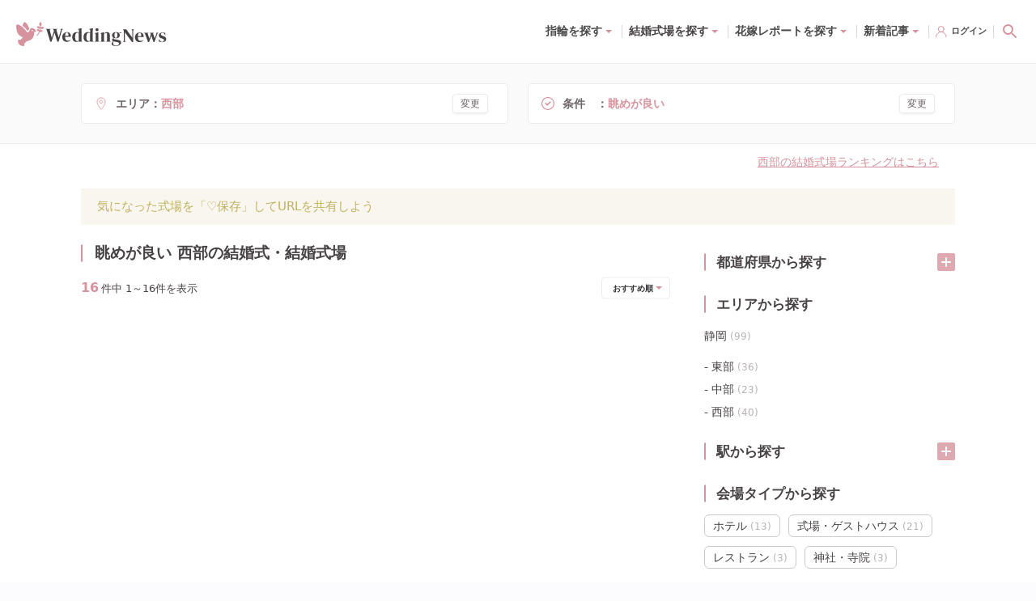

--- FILE ---
content_type: application/javascript; charset=UTF-8
request_url: https://www.weddingnews.jp/_next/static/fXVjQfKu-J5chel0ep8VR/_buildManifest.js
body_size: 10054
content:
self.__BUILD_MANIFEST=function(s,a,e,c,t,i,d,n,g,p,o,h,r,l,f,u,b,k,_,j,m,w,y,v,z,q,x,I,T,B,F,A,D,E,L,M,N,S,U,C,P,G,H,J,K,O,Q,R,V,W,X,Y,Z,$,ss,sa,se,sc,st,si,sd,sn,sg,sp,so,sh,sr,sl,sf,su,sb,sk,s_,sj,sm,sw,sy,sv,sz,sq,sx,sI,sT,sB,sF,sA,sD,sE,sL,sM,sN,sS,sU,sC,sP,sG,sH,sJ,sK,sO,sQ,sR,sV,sW,sX,sY,sZ,s$,s8,s6,s9,s2,s4,s5,s7,s0,s1,s3,as,aa,ae,ac,at,ai,ad,an,ag,ap,ao,ah,ar,al,af,au,ab,ak,a_){return{__rewrites:{afterFiles:[{has:void 0,source:"/:page(q|vq|visited|reservation_modify|visit_modify|reception)/:path*",destination:"/weddingcloud/:page/:path*"},{has:[{type:st,value:"(stg\\.weddingcloud\\.jp|weddingcloud\\.jp|localhost|127\\.0\\.0\\.1)"}],source:"/top",destination:sA},{has:[{type:st,value:sm}],source:"/lp/:path*",destination:"/weddingcloud/lp/:path*"},{has:[{type:st,value:sm}],source:"/mypage/:path*",destination:sD},{has:[{type:st,value:sm}],source:"/mypage_preview/:path*",destination:sD}],beforeFiles:[],fallback:[]},"/":[a,t,o,h,P,G,s,e,c,i,d,n,g,r,l,_,H,Y,Z,si,sw,sy,sE,sL,"static/chunks/1534-29ebbb89ad8baedf.js","static/css/e7983584a6e4539f.css","static/chunks/pages/index-2b6f36ec2319cec8.js"],"/_error":[a,t,s,e,c,i,d,n,$,"static/chunks/pages/_error-367c282392b8fa69.js"],"/_internal/e2e-contact-form-test":[a,t,s,e,c,i,d,n,q,"static/css/473b89f7620b27dc.css","static/chunks/pages/_internal/e2e-contact-form-test-62999a71266b6be3.js"],"/_internal/e2e-diagnosis-hall-line-test":[a,t,h,B,s,e,c,i,d,n,F,"static/css/6ce30e222f7527ad.css","static/chunks/pages/_internal/e2e-diagnosis-hall-line-test-5ae5a388dba1c5b1.js"],"/_internal/e2e-diagnosis-hanayome-hall-line-test":[a,t,h,B,K,s,e,c,i,d,n,F,O,sd,sM,sN,$,"static/chunks/pages/_internal/e2e-diagnosis-hanayome-hall-line-test-0247115926b27b41.js"],"/_internal/e2e-diagnosis-hanayome-line-test":[a,t,K,s,e,c,i,d,n,O,sd,"static/css/38542fd42251f96f.css","static/chunks/pages/_internal/e2e-diagnosis-hanayome-line-test-ab35f05e77d682dd.js"],"/_internal/good_day_calendar":[a,t,s,e,c,i,d,n,"static/css/cd5492693944058f.css","static/chunks/pages/_internal/good_day_calendar-d956da9d83b3010a.js"],"/a/[area]":[a,t,o,h,f,s,e,c,i,d,n,g,p,r,l,u,b,k,_,j,m,w,y,v,z,"static/chunks/pages/a/[area]-350771fa68822f0e.js"],"/a/[area]/c/[chapel]":[a,t,o,h,f,s,e,c,i,d,n,g,p,r,l,u,b,k,_,j,m,w,y,v,z,"static/chunks/pages/a/[area]/c/[chapel]-03abf5d5bdce4a41.js"],"/a/[area]/g/[tag]":[a,t,o,h,f,s,e,c,i,d,n,g,p,r,l,u,b,k,_,j,m,w,y,v,z,"static/chunks/pages/a/[area]/g/[tag]-41f56cb6d91191e3.js"],"/a/[area]/k/[kind]":[a,t,o,h,f,s,e,c,i,d,n,g,p,r,l,u,b,k,_,j,m,w,y,v,z,"static/chunks/pages/a/[area]/k/[kind]-c4f05ef3aad03efd.js"],"/a/[area]/tastes/[taste]":[a,t,o,h,f,s,e,c,i,d,n,g,p,r,l,u,b,k,_,j,m,w,y,v,z,"static/chunks/pages/a/[area]/tastes/[taste]-e58cb6afb9925432.js"],"/a/[area]/ws/[style]":[a,t,o,h,f,s,e,c,i,d,n,g,p,r,l,u,b,k,_,j,m,w,y,v,z,"static/chunks/pages/a/[area]/ws/[style]-7d67a4ba360796f0.js"],"/brides":[a,t,o,h,L,U,sn,s,e,c,i,d,n,g,p,Q,R,sg,sp,"static/css/71e7d5f4b1d2aae7.css","static/chunks/pages/brides-7455ffa07697fd7e.js"],"/brides/album/[id]":[a,t,M,s,e,c,i,d,n,g,p,J,"static/css/884ba51fb40ade01.css","static/chunks/pages/brides/album/[id]-a93cd300a7b4acf3.js"],"/brides/album/[id]/[photoId]":["static/chunks/pages/brides/album/[id]/[photoId]-c2b6292f91ada867.js"],"/brides/item-search":[a,t,o,h,L,M,U,sn,s,e,c,i,d,n,g,p,J,Q,R,sg,sp,"static/css/13294d9c1532d7aa.css","static/chunks/pages/brides/item-search-5f00543220d7c6d5.js"],"/brides/search":[a,t,o,h,L,sn,s,e,c,i,d,n,g,p,Q,R,sg,sp,"static/css/f80e9befaa755c43.css","static/chunks/pages/brides/search-ab2b709f72717ab8.js"],"/brides/search_id":[g,"static/css/0f7cc42d36b37487.css","static/chunks/pages/brides/search_id-9feb5801e863cd17.js"],"/brides/tag/[key]/[value]":[a,t,s,e,c,i,d,n,$,"static/chunks/pages/brides/tag/[key]/[value]-49733ed59a15a6f1.js"],"/brides/theme/[slug]":[a,t,o,h,L,sn,sS,s,e,c,i,d,n,g,p,Q,R,sg,sp,"static/css/120fd90f096d1368.css","static/chunks/pages/brides/theme/[slug]-c3cbb6ebd19efc37.js"],"/brides/u/[phrase]":[a,t,o,h,sU,s,e,c,i,d,n,g,p,Q,R,sC,sP,"static/css/cce1a5b4aa23489e.css","static/chunks/pages/brides/u/[phrase]-7e5fdd3b23f0ef9b.js"],"/brides/u/[phrase]/albums":[a,t,o,h,sU,s,e,c,i,d,n,g,p,Q,R,sC,sP,"static/css/246b2c0e419e067a.css","static/chunks/pages/brides/u/[phrase]/albums-469b60187b3a1830.js"],"/c/[chapel]":[a,t,o,h,f,s,e,c,i,d,n,g,p,r,l,u,b,k,_,j,m,w,y,v,z,"static/chunks/pages/c/[chapel]-bbc5771bef982a6d.js"],"/c/[chapel]/sitemap.xml":[s,"static/chunks/pages/c/[chapel]/sitemap.xml-2fc0be96cfaa57b6.js"],"/concierge":[a,t,o,h,P,G,s,e,c,i,d,n,g,r,l,_,H,Y,Z,si,sw,sy,sG,sH,"static/chunks/pages/concierge-d7c5705979255980.js"],"/concierge/wn-special":[h,x,ss,"static/chunks/7152-4b98497ae15b07b3.js",s,"static/css/48e6130fe0e11d8b.css","static/chunks/pages/concierge/wn-special-a18c160d29ff8a9c.js"],"/concierge/wn-special/complete":["static/css/11ccd7f7ef664eb4.css","static/chunks/pages/concierge/wn-special/complete-7d8e80f006f11fd8.js"],"/concierge/[area]":[a,t,o,h,P,G,s,e,c,i,d,n,g,r,l,_,H,Y,Z,si,sw,sy,sG,sH,"static/chunks/pages/concierge/[area]-b3defdea873d7e2f.js"],"/counter":[a,t,o,s,e,c,i,d,n,p,"static/css/a706ea8caac4a1e7.css","static/chunks/pages/counter-b8f37f4a7e836622.js"],"/d/[district]":[a,t,o,h,f,s,e,c,i,d,n,g,p,r,l,u,b,k,_,j,m,w,y,v,z,"static/chunks/pages/d/[district]-b37c6efd8b0bc633.js"],"/d/[district]/c/[chapel]":[a,t,o,h,f,s,e,c,i,d,n,g,p,r,l,u,b,k,_,j,m,w,y,v,z,"static/chunks/pages/d/[district]/c/[chapel]-1876bf5cf48abe1b.js"],"/d/[district]/g/[tag]":[a,t,o,h,f,s,e,c,i,d,n,g,p,r,l,u,b,k,_,j,m,w,y,v,z,"static/chunks/pages/d/[district]/g/[tag]-207d77041cde3abd.js"],"/d/[district]/k/[kind]":[a,t,o,h,f,s,e,c,i,d,n,g,p,r,l,u,b,k,_,j,m,w,y,v,z,"static/chunks/pages/d/[district]/k/[kind]-12da551d8d560389.js"],"/d/[district]/tastes/[taste]":[a,t,o,h,f,s,e,c,i,d,n,g,p,r,l,u,b,k,_,j,m,w,y,v,z,"static/chunks/pages/d/[district]/tastes/[taste]-a63c729f70d9fe1a.js"],"/d/[district]/ws/[style]":[a,t,o,h,f,s,e,c,i,d,n,g,p,r,l,u,b,k,_,j,m,w,y,v,z,"static/chunks/pages/d/[district]/ws/[style]-b61cde8e5bd85642.js"],"/dandori/[id]":[e,q,sJ,sK,"static/chunks/pages/dandori/[id]-8a008f11d58a3bcf.js"],"/diagnosis/both_parents/[path_phrase]":[a,t,x,N,s,e,c,i,d,n,g,"static/css/02000783e9e74b8e.css","static/chunks/pages/diagnosis/both_parents/[path_phrase]-2700d86b81ef0ca6.js"],"/diagnosis/both_parents/[path_phrase]/thanks":["static/chunks/ad7f724d-66bb3f05701c546a.js",a,t,s,e,c,i,d,n,g,"static/css/80575812efb7e6f5.css","static/chunks/pages/diagnosis/both_parents/[path_phrase]/thanks-6c101778e733cd5a.js"],"/diagnosis/hall/line":[a,h,B,ss,s,F,"static/css/ce2b71603d2979fd.css","static/chunks/pages/diagnosis/hall/line-c42253f5eedc579b.js"],"/diagnosis/hanayome/line":[K,ss,O,sd,"static/css/bf81671037c750c4.css","static/chunks/pages/diagnosis/hanayome/line-e005bf4e06e36ff0.js"],"/diagnosis/hanayome/list":["static/css/b284f932c3dca388.css","static/chunks/pages/diagnosis/hanayome/list-fc78c5c216dd2387.js"],"/diagnosis/hanayome/[hanayomeType]":[ss,O,sO,"static/chunks/pages/diagnosis/hanayome/[hanayomeType]-6b2d57d3451a7197.js"],"/diagnosis/hanayome/[hanayomeType]/share":[O,sO,"static/chunks/pages/diagnosis/hanayome/[hanayomeType]/share-488407ff59264f9c.js"],"/diagnosis/hanayome_hall/line":[a,h,B,K,ss,s,F,O,sd,sM,sN,"static/chunks/pages/diagnosis/hanayome_hall/line-501966def0807d05.js"],"/enq/line":["static/chunks/pages/enq/line-d531b95b3e107b3e.js"],"/fairs":[a,t,L,U,G,s,e,c,i,d,n,g,p,_,H,Y,Z,"static/css/83c8a34390297c39.css","static/chunks/pages/fairs-3cd1c99570b4af2d.js"],"/g/[tag]":[a,t,o,h,f,s,e,c,i,d,n,g,p,r,l,u,b,k,_,j,m,w,y,v,z,"static/chunks/pages/g/[tag]-ac8695280ffa619a.js"],"/g/[tag]/sitemap.xml":[s,"static/chunks/pages/g/[tag]/sitemap.xml-8fa91f7f2856d776.js"],"/go_to_wedding":[V,a,t,h,x,B,s,e,c,i,d,n,g,F,W,sa,so,sh,sv,sz,sQ,sR,"static/chunks/pages/go_to_wedding-2ff4a67305ab385b.js"],"/go_to_wedding/app":[a,t,s,e,c,i,d,n,g,"static/css/89ad00f178ade4f3.css","static/chunks/pages/go_to_wedding/app-ec30f5d3e5097129.js"],"/go_to_wedding/app/attention":[a,t,s,e,c,i,d,n,g,"static/css/00c43d4cfdba5efb.css","static/chunks/pages/go_to_wedding/app/attention-27b88376a14e4cc8.js"],"/go_to_wedding/app/detail":[a,t,s,e,c,i,d,n,g,sv,sz,"static/css/c54567d1971392b5.css","static/chunks/pages/go_to_wedding/app/detail-75fc1c5b43f9ac8f.js"],"/go_to_wedding/app/entry":[V,a,t,h,x,B,s,e,c,i,d,n,g,F,sa,so,sh,sV,"static/chunks/pages/go_to_wedding/app/entry-287b4d2adcd6b116.js"],"/go_to_wedding/app/thanks":["static/chunks/pages/go_to_wedding/app/thanks-7dbfb61539a1f0db.js"],"/go_to_wedding/contract":[a,t,h,x,s,e,c,i,d,n,g,"static/css/33b2b9ed3f20b69f.css","static/chunks/pages/go_to_wedding/contract-6c69980fd37fd3d2.js"],"/go_to_wedding/photo":[a,t,s,e,c,i,d,n,g,W,sW,"static/chunks/pages/go_to_wedding/photo-99ccfd8e54e8c1cf.js"],"/go_to_wedding/photo_contract":[a,t,x,s,e,c,i,d,n,g,"static/css/8a573b94fbf56ed8.css","static/chunks/pages/go_to_wedding/photo_contract-365c319ef75c08b5.js"],"/go_to_wedding/re_entry":[V,a,t,h,x,B,s,e,c,i,d,n,g,F,sa,so,sh,sV,"static/chunks/pages/go_to_wedding/re_entry-654b051870e0440c.js"],"/go_to_wedding/ring":[a,t,s,e,c,i,d,n,g,W,sX,"static/chunks/pages/go_to_wedding/ring-edc300ccdb34dab1.js"],"/go_to_wedding/ring_close":[a,t,h,x,se,s,e,c,i,d,n,g,"static/css/096116e29562cabb.css","static/chunks/pages/go_to_wedding/ring_close-d4169f3f831ac11e.js"],"/go_to_wedding/ring_contract":[a,t,x,s,e,c,i,d,n,g,"static/css/52708284fac90fc3.css","static/chunks/pages/go_to_wedding/ring_contract-e86df7317637ebeb.js"],"/go_to_wedding/ring_visit":[a,t,h,x,se,s,e,c,i,d,n,g,"static/css/6ab5cbed21c7a6fc.css","static/chunks/pages/go_to_wedding/ring_visit-2df169a42e1a9250.js"],"/go_to_wedding/visit":[a,t,h,x,s,e,c,i,d,n,g,"static/css/87be273e1bfa89ab.css","static/chunks/pages/go_to_wedding/visit-aa30d86343fc3f3a.js"],"/go_to_wedding/[version]":[V,a,t,h,x,B,s,e,c,i,d,n,g,F,W,sa,so,sh,sv,sz,sQ,sR,"static/chunks/pages/go_to_wedding/[version]-ad2f69c5f0c4527b.js"],"/go_to_wedding/[version]/photo":[a,t,s,e,c,i,d,n,g,W,sW,"static/chunks/pages/go_to_wedding/[version]/photo-b6eb2572ffc3b4ad.js"],"/go_to_wedding/[version]/ring":[a,t,s,e,c,i,d,n,g,W,sX,"static/chunks/pages/go_to_wedding/[version]/ring-f84cc3fe10d8988e.js"],"/hall_clip_shares/[hash]":[a,t,o,x,s,e,c,i,d,n,r,l,sq,"static/css/2a5d09526e404eab.css","static/chunks/pages/hall_clip_shares/[hash]-1ffc6e9b9417784d.js"],"/hall_clip_shares/[hash]/comparison":[a,t,s,e,c,i,d,n,sq,"static/css/a25bb618cdc47f60.css","static/chunks/pages/hall_clip_shares/[hash]/comparison-ba7f15aa152f220c.js"],"/halls":[a,t,o,h,f,s,e,c,i,d,n,g,p,r,l,u,_,j,m,w,y,"static/css/3d6514547f87758a.css","static/chunks/pages/halls-dbcc93a9d9ebb958.js"],"/halls/app":[a,t,s,e,c,i,d,n,g,_,"static/css/bbaf5f5f8c5bb6ed.css","static/chunks/pages/halls/app-f78adb1e6c941121.js"],"/halls/insurance":[a,t,o,L,U,s,e,c,i,d,n,p,r,l,"static/css/cc699fae36e3327d.css","static/chunks/pages/halls/insurance-08d589c9e2928ed3.js"],"/halls/insurance_old":[a,t,o,L,U,s,e,c,i,d,n,p,r,l,"static/css/ae68297239fc00cc.css","static/chunks/pages/halls/insurance_old-bf4fae75d3ccb25d.js"],"/halls/search":[a,t,h,P,s,e,c,i,d,n,g,p,"static/css/7054c03032b270c0.css","static/chunks/pages/halls/search-c1608c6cdb9b786a.js"],"/halls/search_id":[g,"static/css/cd6d965def444de3.css","static/chunks/pages/halls/search_id-2515e367e6327384.js"],"/halls/[id]":[a,t,o,f,A,L,M,U,K,sY,sZ,s,e,c,i,d,n,g,p,r,l,u,b,k,j,m,D,E,"static/css/01b106917d1038ee.css","static/chunks/pages/halls/[id]-2497769b560a296d.js"],"/halls/[id]/bride_photos":[a,t,o,f,A,M,s,e,c,i,d,n,g,p,r,l,u,b,k,D,E,J,sr,"static/css/0860fac3882f04db.css","static/chunks/pages/halls/[id]/bride_photos-3de66584d8ec774a.js"],"/halls/[id]/bride_photos/[group]":[a,t,o,f,A,M,s,e,c,i,d,n,g,p,r,l,u,b,k,D,E,J,sr,"static/css/01cbe25ffbf18882.css","static/chunks/pages/halls/[id]/bride_photos/[group]-65c98cb90b81f973.js"],"/halls/[id]/brides":[a,t,o,h,f,A,s,e,c,i,d,n,g,p,r,l,u,b,k,D,E,"static/css/1bdb3df156353b71.css","static/chunks/pages/halls/[id]/brides-758456e4f7a1dbd7.js"],"/halls/[id]/comments":[a,t,o,f,A,M,sZ,s,e,c,i,d,n,g,p,r,l,u,b,k,D,E,J,"static/css/092d75ec17e6cef5.css","static/chunks/pages/halls/[id]/comments-664d9a37cd3efcbf.js"],"/halls/[id]/costs":[a,t,o,f,A,sS,s,e,c,i,d,n,g,p,r,l,u,b,k,D,E,"static/css/64e440d6d58834fa.css","static/chunks/pages/halls/[id]/costs-3d9ac2fffd976b73.js"],"/halls/[id]/fairs":[a,t,o,f,A,s,e,c,i,d,n,g,p,r,l,u,b,k,D,E,sl,s$,s8,"static/css/fb243bc31810be08.css","static/chunks/pages/halls/[id]/fairs-4f33652923076f7b.js"],"/halls/[id]/fairs/[fairId]":[V,a,t,o,h,f,x,A,"static/chunks/4959-71b7599684300fdf.js",s,e,c,i,d,n,g,p,r,l,u,b,k,D,E,sa,sl,s$,s8,"static/css/5807992f6a78040f.css","static/chunks/pages/halls/[id]/fairs/[fairId]-2512b816e1429b09.js"],"/halls/[id]/info":[a,t,o,f,A,s,e,c,i,d,n,g,p,r,l,u,b,k,D,E,"static/css/6302ffb142cce037.css","static/chunks/pages/halls/[id]/info-bb05460f1ed2a2ab.js"],"/halls/[id]/photos":[a,t,o,f,A,M,s6,s,e,c,i,d,n,g,p,r,l,u,b,k,D,E,J,sr,"static/css/bdb5af7c17a2bd8f.css","static/chunks/pages/halls/[id]/photos-010f983d6de252eb.js"],"/halls/[id]/photos/[group]":[a,t,o,f,A,M,s6,s,e,c,i,d,n,g,p,r,l,u,b,k,D,E,J,sr,"static/css/55d57cbb421ee466.css","static/chunks/pages/halls/[id]/photos/[group]-96f812cf9102a377.js"],"/halls/[id]/plans":[a,t,s,e,c,i,d,n,$,"static/chunks/pages/halls/[id]/plans-035a2ffc3523cccf.js"],"/halls/[id]/plans/[planId]":[a,t,o,f,A,s,e,c,i,d,n,g,p,r,l,u,b,k,D,E,"static/css/9c0cf927335cb9cd.css","static/chunks/pages/halls/[id]/plans/[planId]-a04c81b344421996.js"],"/halls/[id]/regulation":[a,t,o,f,A,s,e,c,i,d,n,g,p,r,l,u,b,k,D,E,"static/css/cece59cc388c1a05.css","static/chunks/pages/halls/[id]/regulation-ba525d57910f5ab4.js"],"/halls/[id]/reviews":[a,t,s,e,c,i,d,n,$,"static/chunks/pages/halls/[id]/reviews-53b217221a8e009e.js"],"/halls/[id]/[...slug]":[a,t,o,f,K,sY,s,e,c,i,d,n,g,p,u,j,m,"static/css/abbcd9861e7d8048.css","static/chunks/pages/halls/[id]/[...slug]-71cc26eb9bb5e989.js"],"/inquiry":[a,t,s,e,c,i,d,n,q,I,T,"static/chunks/pages/inquiry-f1540edc4f195801.js"],"/k/[kind]":[a,t,o,h,f,s,e,c,i,d,n,g,p,r,l,u,b,k,_,j,m,w,y,v,z,"static/chunks/pages/k/[kind]-887e9ce4175af9f2.js"],"/k/[kind]/sitemap.xml":[s,"static/chunks/pages/k/[kind]/sitemap.xml-bb8672f62f8b7dba.js"],"/karte_line_user_sync":["static/chunks/pages/karte_line_user_sync-3c62c5f7294873f5.js"],"/liff_redirect":[a,t,s,e,c,i,d,n,"static/css/e970a21792774243.css","static/chunks/pages/liff_redirect-47334465166adad5.js"],"/login":[a,t,s,e,c,i,d,n,g,"static/css/8644bc8ca49e37d9.css","static/chunks/pages/login-f6c021fd7e84a5b3.js"],"/login/line/callback":["static/chunks/pages/login/line/callback-6b7fb33e2006fe7a.js"],"/login/reset_password":[a,t,s,e,c,i,d,n,"static/css/072691da60609c73.css","static/chunks/pages/login/reset_password-e2772ee2d79d662d.js"],"/login/reset_password/done":[a,t,s,e,c,i,d,n,"static/css/53c32a465fbe4c32.css","static/chunks/pages/login/reset_password/done-435a227a28600526.js"],"/logout":[a,t,s,e,c,i,d,n,"static/css/1c4f1699a8ee8033.css","static/chunks/pages/logout-7836447b1c917b5b.js"],"/lp/5star":[a,o,"static/chunks/6698-d57e4e18c59c14aa.js",s,c,s9,"static/css/27b2db7ae2a52c8c.css","static/chunks/pages/lp/5star-0308b7b3ac8f96f1.js"],"/lp/5star/[slug]":[a,o,s,c,s9,"static/css/3592a08f7dbbb73d.css","static/chunks/pages/lp/5star/[slug]-27c10968b0e59b51.js"],"/lp/advertisement/[id]":[e,q,sJ,sK,"static/chunks/pages/lp/advertisement/[id]-7bb5a540b55fc184.js"],"/lp/app_install_campaign/[version]":[a,t,s,e,c,i,d,n,q,I,T,"static/chunks/pages/lp/app_install_campaign/[version]-7e20596df808eb81.js"],"/lp/app_review_campaign":[a,t,s,e,c,i,d,n,q,I,T,"static/chunks/pages/lp/app_review_campaign-6db1bfddc7120f40.js"],"/lp/fes/staff_drawn":[h,x,"static/css/82d77181bda047a7.css","static/chunks/pages/lp/fes/staff_drawn-5fe2342a72f16a87.js"],"/lp/giftticket/his/complete":[s2,"static/chunks/pages/lp/giftticket/his/complete-feff1edcc3607a34.js"],"/lp/giftticket/his/for_tenant":["static/css/29a69f355ccff21e.css","static/chunks/pages/lp/giftticket/his/for_tenant-f657835143656d2f.js"],"/lp/giftticket/his/tickets_list":[a,t,o,s,e,c,i,d,n,s4,"static/css/bf87703b7ee189cf.css","static/chunks/pages/lp/giftticket/his/tickets_list-909fbf2876d07381.js"],"/lp/giftticket/his/[id]":[a,t,s,e,c,i,d,n,s5,"static/css/25536e4559ded9b3.css","static/chunks/pages/lp/giftticket/his/[id]-64986d24767fcda3.js"],"/lp/giftticket/his/[id]/contract":[a,t,x,se,s,e,c,i,d,n,s7,s0,"static/chunks/pages/lp/giftticket/his/[id]/contract-169e642cd773c3a2.js"],"/lp/giftticket/his/[id]/visit":[a,t,x,se,s,e,c,i,d,n,s7,s0,"static/chunks/pages/lp/giftticket/his/[id]/visit-28df09f904f31c19.js"],"/lp/giftticket/ringengagement/complete":[s2,"static/chunks/pages/lp/giftticket/ringengagement/complete-bfb91c3bfbab0af1.js"],"/lp/giftticket/ringengagement/tickets_list":[a,t,o,s,e,c,i,d,n,s4,"static/css/c2265c875a3e79b9.css","static/chunks/pages/lp/giftticket/ringengagement/tickets_list-0ad31d82aff3231e.js"],"/lp/giftticket/ringengagement/[id]":[a,t,s,e,c,i,d,n,s5,"static/css/4ccc465a5eca4bbe.css","static/chunks/pages/lp/giftticket/ringengagement/[id]-00f9d80ebe6c27bc.js"],"/lp/giftticket/ringengagement/[id]/visit":[a,t,h,x,se,s,e,c,i,d,n,"static/css/10ca84f725dd35e4.css","static/chunks/pages/lp/giftticket/ringengagement/[id]/visit-3554372ec3486fdf.js"],"/lp/go_to_wedding":[a,t,s,e,c,i,d,n,q,I,T,"static/chunks/pages/lp/go_to_wedding-1ef5aa17e46c9389.js"],"/lp/go_to_wedding/contract":[a,t,s,e,c,i,d,n,q,I,T,"static/chunks/pages/lp/go_to_wedding/contract-f6fdbc6cd1785007.js"],"/lp/go_to_wedding/visit":[a,t,s,e,c,i,d,n,q,I,T,"static/chunks/pages/lp/go_to_wedding/visit-cafc51e5f2415234.js"],"/lp/go_to_wedding/[version]":[a,t,s,e,c,i,d,n,q,I,T,"static/chunks/pages/lp/go_to_wedding/[version]-364038cc1cc7dc56.js"],"/lp/go_to_wedding/[version]/contract":[a,t,s,e,c,i,d,n,q,I,T,"static/chunks/pages/lp/go_to_wedding/[version]/contract-a5329d428ebfd121.js"],"/lp/go_to_wedding/[version]/photo":[a,t,s,e,c,i,d,n,q,I,T,"static/chunks/pages/lp/go_to_wedding/[version]/photo-ddc1fe7e5f047b41.js"],"/lp/go_to_wedding/[version]/photo_contract":[a,t,s,e,c,i,d,n,q,I,T,"static/chunks/pages/lp/go_to_wedding/[version]/photo_contract-c4c099a8f76b712c.js"],"/lp/go_to_wedding/[version]/ring":[a,t,s,e,c,i,d,n,q,I,T,"static/chunks/pages/lp/go_to_wedding/[version]/ring-9abb6ae62e5f5d4e.js"],"/lp/go_to_wedding/[version]/ring_contract":[a,t,s,e,c,i,d,n,q,I,T,"static/chunks/pages/lp/go_to_wedding/[version]/ring_contract-748d0f3c9cebe514.js"],"/lp/go_to_wedding/[version]/visit":[a,t,s,e,c,i,d,n,q,I,T,"static/chunks/pages/lp/go_to_wedding/[version]/visit-a9d78637e2ecb525.js"],"/lp/kaoawase_template":[a,t,s,e,c,i,d,n,g,p,q,sx,s1,"static/chunks/pages/lp/kaoawase_template-f93edecd045b4edc.js"],"/lp/partner/westintokyo":[e,"static/css/2efb8fe01b688f51.css","static/chunks/pages/lp/partner/westintokyo-a7f8eb47014ca24a.js"],"/lp/referral/[code]":[a,t,o,s,e,c,i,d,n,g,"static/css/9085150aa5552116.css","static/chunks/pages/lp/referral/[code]-2f7f7fdf38fb4f43.js"],"/lp/wedding_line/disable":[a,t,s,e,c,i,d,n,"static/css/e62369505cf42324.css","static/chunks/pages/lp/wedding_line/disable-f6d51152969cfdc8.js"],"/lp/weddinglive":["static/css/6264b2b9d2f2e5e3.css","static/chunks/pages/lp/weddinglive-d004beb612860307.js"],"/magazine":[a,t,L,U,s,e,c,i,d,n,g,p,sI,sT,"static/css/8e2f5f7b4a33e802.css","static/chunks/pages/magazine-c909ee5cfcb03276.js"],"/magazine/author/[name]":[a,t,sf,s,e,c,i,d,n,g,p,s3,as,"static/chunks/pages/magazine/author/[name]-646af9ce33574ff9.js"],"/magazine/author/[name]/page/[current]":[a,t,sf,s,e,c,i,d,n,g,p,s3,as,"static/chunks/pages/magazine/author/[name]/page/[current]-aafc4915cfa755f3.js"],"/magazine/category/[id]":[a,t,s,e,c,i,d,n,g,p,aa,ae,"static/chunks/pages/magazine/category/[id]-a16d67c8f2e427cf.js"],"/magazine/category/[id]/page/[current]":[a,t,s,e,c,i,d,n,g,p,aa,ae,"static/chunks/pages/magazine/category/[id]/page/[current]-726ade852efff0ac.js"],"/magazine/news":[a,t,L,U,s,e,c,i,d,n,g,p,sI,sT,"static/chunks/pages/magazine/news-d2a3b5499761a429.js"],"/magazine/news/page/[current]":[a,t,L,U,s,e,c,i,d,n,g,p,sI,sT,"static/chunks/pages/magazine/news/page/[current]-10f6117207e29851.js"],"/magazine/search_inquiry":[a,t,s,e,c,i,d,n,q,I,T,"static/chunks/pages/magazine/search_inquiry-75d5fd8b385b0811.js"],"/magazine/tag/[name]":[a,t,s,e,c,i,d,n,g,p,ac,at,"static/chunks/pages/magazine/tag/[name]-95b5ed9eda8e9b3a.js"],"/magazine/tag/[name]/page/[current]":[a,t,s,e,c,i,d,n,g,p,ac,at,"static/chunks/pages/magazine/tag/[name]/page/[current]-4a635b57e33b7011.js"],"/magazine/tags":[a,t,s,e,c,i,d,n,g,p,ai,ad,"static/chunks/pages/magazine/tags-829058024e09aaff.js"],"/magazine/tags/page/[current]":[a,t,s,e,c,i,d,n,g,p,ai,ad,"static/chunks/pages/magazine/tags/page/[current]-844764050d2643fd.js"],"/magazine/writerlist":[a,t,s,e,c,i,d,n,g,p,an,ag,"static/chunks/pages/magazine/writerlist-91fe4993daa4a19d.js"],"/magazine/writerlist/page/[current]":[a,t,s,e,c,i,d,n,g,p,an,ag,"static/chunks/pages/magazine/writerlist/page/[current]-950d4abe7725be79.js"],"/magazine/[id]":[a,t,s,e,c,i,d,n,g,p,q,sx,s1,"static/chunks/pages/magazine/[id]-372a8316b79ed57f.js"],"/magazine/[id]/[page]":[a,t,s,e,c,i,d,n,g,p,q,sx,"static/css/72fa9d427f248a10.css","static/chunks/pages/magazine/[id]/[page]-0bf29c0abde81c6b.js"],"/manga/[id]":[a,t,s,e,c,i,d,n,q,I,T,"static/chunks/pages/manga/[id]-057f14445fbf0cfd.js"],"/media_guide":[a,t,s,e,c,i,d,n,q,I,T,"static/chunks/pages/media_guide-fa82bbdac645a154.js"],"/movie_upload":[h,g,"static/css/5f8d76dbaa706147.css","static/chunks/pages/movie_upload-e6c9f5ac5b383017.js"],"/mypage":[a,t,N,sc,s,e,c,i,d,n,S,C,"static/css/cb1e99808cc5c8bc.css","static/chunks/pages/mypage-8512f8814e3a0577.js"],"/mypage/bookings":[a,t,N,G,ap,s,e,c,i,d,S,C,"static/css/efcac7bd85668a81.css","static/chunks/pages/mypage/bookings-82bae16967a84c13.js"],"/mypage/brand":[a,t,N,sc,s,e,c,i,d,S,C,ao,"static/css/513101dbdc9334ce.css","static/chunks/pages/mypage/brand-4ac984522503a34e.js"],"/mypage/hall_clips":[a,t,o,x,N,sc,s,e,c,i,d,n,r,l,S,C,"static/css/0c2c362f4ecc4e7b.css","static/chunks/pages/mypage/hall_clips-8e1756b1254c5162.js"],"/mypage/hall_clips/comparison":[a,t,s,e,c,i,d,sq,"static/css/ba3aea9ac040ba09.css","static/chunks/pages/mypage/hall_clips/comparison-7f3a2c75ce682e84.js"],"/mypage/hall_history":[a,t,L,N,U,s,e,c,i,d,S,C,"static/css/4c4b5fa9d1ebdd54.css","static/chunks/pages/mypage/hall_history-6697018c0204839e.js"],"/mypage/post_history":[a,t,N,"static/chunks/3983-cc8714be3b8b47d6.js",s,e,c,i,d,n,S,C,"static/css/5afb1a041619f000.css","static/chunks/pages/mypage/post_history-b6b4996627445cb4.js"],"/mypage/profile":[a,t,N,"static/chunks/6313-02633c97601fffbe.js",s,e,c,i,d,n,S,C,"static/css/dfd72913062f18f1.css","static/chunks/pages/mypage/profile-0140887ae290fb70.js"],"/mypage/profile/edit":[a,t,h,N,"static/chunks/187-7819633b9f1213ce.js",s,e,c,i,d,n,S,"static/css/0d24b72457840efb.css","static/chunks/pages/mypage/profile/edit-0d78798389e4eb42.js"],"/mypage/reservations":[a,t,N,ap,s,e,c,i,d,S,C,"static/css/e96f52b9ffbf7574.css","static/chunks/pages/mypage/reservations-dc2560cc7ea880ac.js"],"/mypage/ring":[a,t,N,sc,s,e,c,i,d,S,C,ao,"static/css/db2ed534edca922d.css","static/chunks/pages/mypage/ring-0da7eda6702a7b54.js"],"/mypage/user_clips":[a,t,N,sc,s,e,c,i,d,n,S,C,"static/css/e40fc16e3888ba30.css","static/chunks/pages/mypage/user_clips-45523dea90110dd6.js"],"/pref/[prefecture]":[a,t,o,h,f,s,e,c,i,d,n,g,p,r,l,u,b,k,_,j,m,w,y,v,z,"static/chunks/pages/pref/[prefecture]-7bb4aac1dd896a96.js"],"/pref/[prefecture]/c/[chapel]":[a,t,o,h,f,s,e,c,i,d,n,g,p,r,l,u,b,k,_,j,m,w,y,v,z,"static/chunks/pages/pref/[prefecture]/c/[chapel]-7b6736e3e1d44fd0.js"],"/pref/[prefecture]/g/[tag]":[a,t,o,h,f,s,e,c,i,d,n,g,p,r,l,u,b,k,_,j,m,w,y,v,z,"static/chunks/pages/pref/[prefecture]/g/[tag]-b5044f02f6aaa3a5.js"],"/pref/[prefecture]/k/[kind]":[a,t,o,h,f,s,e,c,i,d,n,g,p,r,l,u,b,k,_,j,m,w,y,v,z,"static/chunks/pages/pref/[prefecture]/k/[kind]-942cb7f9baa15641.js"],"/pref/[prefecture]/tastes/[taste]":[a,t,o,h,f,s,e,c,i,d,n,g,p,r,l,u,b,k,_,j,m,w,y,v,z,"static/chunks/pages/pref/[prefecture]/tastes/[taste]-5885ea163d25bc4c.js"],"/pref/[prefecture]/ws/[style]":[a,t,o,h,f,s,e,c,i,d,n,g,p,r,l,u,b,k,_,j,m,w,y,v,z,"static/chunks/pages/pref/[prefecture]/ws/[style]-bb6d2748a704b2f1.js"],"/privacy":[a,t,s,e,c,i,d,n,q,I,T,"static/chunks/pages/privacy-36802cde7168f5a4.js"],"/r/[region]":[a,t,o,h,f,s,e,c,i,d,n,g,p,r,l,u,b,k,_,j,m,w,y,v,z,"static/chunks/pages/r/[region]-a5a697379902d494.js"],"/r/[region]/c/[chapel]":[a,t,o,h,f,s,e,c,i,d,n,g,p,r,l,u,b,k,_,j,m,w,y,v,z,"static/chunks/pages/r/[region]/c/[chapel]-d00aaae96e000e2c.js"],"/r/[region]/g/[tag]":[a,t,o,h,f,s,e,c,i,d,n,g,p,r,l,u,b,k,_,j,m,w,y,v,z,"static/chunks/pages/r/[region]/g/[tag]-6af857d7e1c81bae.js"],"/r/[region]/k/[kind]":[a,t,o,h,f,s,e,c,i,d,n,g,p,r,l,u,b,k,_,j,m,w,y,v,z,"static/chunks/pages/r/[region]/k/[kind]-a587ebef9aed34c3.js"],"/r/[region]/tastes/[taste]":[a,t,o,h,f,s,e,c,i,d,n,g,p,r,l,u,b,k,_,j,m,w,y,v,z,"static/chunks/pages/r/[region]/tastes/[taste]-ea1bbd593e8e54c2.js"],"/r/[region]/ws/[style]":[a,t,o,h,f,s,e,c,i,d,n,g,p,r,l,u,b,k,_,j,m,w,y,v,z,"static/chunks/pages/r/[region]/ws/[style]-aef140b7dd35d75d.js"],"/referral_terms":[a,t,s,e,c,i,d,n,q,I,T,"static/chunks/pages/referral_terms-7d61983f03d69d4e.js"],"/register":[a,t,s,e,c,i,d,n,"static/css/6570a0d892772f8c.css","static/chunks/pages/register-b76214303ce80b85.js"],"/register/email":[a,t,s,e,c,i,d,n,"static/css/5386db37ebb8b3a6.css","static/chunks/pages/register/email-70549d18f243cdd1.js"],"/request_contract/[hash]":[a,t,x,s,e,c,i,d,n,"static/css/ebc155de411b6a16.css","static/chunks/pages/request_contract/[hash]-0fd7920bddc1e951.js"],"/reservation/[id]/report/consider":[a,t,s,e,c,i,d,n,sB,"static/chunks/pages/reservation/[id]/report/consider-c63432aae7f22505.js"],"/reservation/[id]/report/contract":[a,t,s,e,c,i,d,n,sB,"static/chunks/pages/reservation/[id]/report/contract-c4509b514641bce4.js"],"/reservation/[id]/report/decided":[a,t,s,e,c,i,d,n,sB,"static/chunks/pages/reservation/[id]/report/decided-b210893f77b71407.js"],"/reservation/[id]/report/dontdoit":[a,t,h,B,s,e,c,i,d,n,F,"static/css/d2afa6e145412adc.css","static/chunks/pages/reservation/[id]/report/dontdoit-6eea00a750020ef1.js"],"/s/[station]":[a,t,o,h,f,s,e,c,i,d,n,g,p,r,l,u,b,k,_,j,m,w,y,v,z,"static/chunks/pages/s/[station]-aa8a6f026fde89a1.js"],"/s/[station]/c/[chapel]":[a,t,o,h,f,s,e,c,i,d,n,g,p,r,l,u,b,k,_,j,m,w,y,v,z,"static/chunks/pages/s/[station]/c/[chapel]-0f1a2a1d376887c9.js"],"/s/[station]/g/[tag]":[a,t,o,h,f,s,e,c,i,d,n,g,p,r,l,u,b,k,_,j,m,w,y,v,z,"static/chunks/pages/s/[station]/g/[tag]-a17138127b0ba861.js"],"/s/[station]/k/[kind]":[a,t,o,h,f,s,e,c,i,d,n,g,p,r,l,u,b,k,_,j,m,w,y,v,z,"static/chunks/pages/s/[station]/k/[kind]-89195cdc9d06f9ce.js"],"/s/[station]/tastes/[taste]":[a,t,o,h,f,s,e,c,i,d,n,g,p,r,l,u,b,k,_,j,m,w,y,v,z,"static/chunks/pages/s/[station]/tastes/[taste]-8a9677e1d5482010.js"],"/s/[station]/ws/[style]":[a,t,o,h,f,s,e,c,i,d,n,g,p,r,l,u,b,k,_,j,m,w,y,v,z,"static/chunks/pages/s/[station]/ws/[style]-11f9f7d2aa959505.js"],"/search":[a,t,o,h,sf,"static/chunks/6336-cb19b818f451e3be.js",s,e,c,i,d,n,g,p,r,l,"static/css/49b3e33a993a9b00.css","static/chunks/pages/search-264e91910786313a.js"],"/sitemap":[a,t,sf,s,e,c,i,d,n,g,p,"static/css/c12c4c61d2c386f6.css","static/chunks/pages/sitemap-c94cd3dadf3f0748.js"],"/sitemap-halls.xml":[s,"static/chunks/pages/sitemap-halls.xml-17e86a35c146b19b.js"],"/sitemap-index-halls.xml":["static/chunks/pages/sitemap-index-halls.xml-55a16dd1c0ec55d4.js"],"/sitemap-ranking.xml":[s,"static/chunks/pages/sitemap-ranking.xml-31672ef40f13b0c8.js"],"/sitemap.xml":["static/chunks/pages/sitemap.xml-0b569652ec188d9f.js"],"/t/[prefecture]":[a,t,o,P,G,s,e,c,i,d,n,g,p,r,l,_,H,Y,Z,si,sE,sL,"static/css/16fa67343b43b186.css","static/chunks/pages/t/[prefecture]-0eb8868c9822b132.js"],"/tastes/[taste]":[a,t,o,h,f,s,e,c,i,d,n,g,p,r,l,u,b,k,_,j,m,w,y,v,z,"static/chunks/pages/tastes/[taste]-db515e899f472f9a.js"],"/tastes/[taste]/sitemap.xml":[s,"static/chunks/pages/tastes/[taste]/sitemap.xml-c8962ccfa02e4161.js"],"/terms":[a,t,s,e,c,i,d,n,q,I,T,"static/chunks/pages/terms-3538c7b67265d9db.js"],"/thankyou":[a,t,s,e,c,i,d,n,"static/css/0568a40272944a94.css","static/chunks/pages/thankyou-67f1290d7bfab15c.js"],"/thankyou/close_enquete":[a,t,s,e,c,i,d,n,X,"static/chunks/pages/thankyou/close_enquete-f0bebf5f724dcc1e.js"],"/thankyou/photo_enquete":[a,t,s,e,c,i,d,n,X,"static/chunks/pages/thankyou/photo_enquete-458dc108bd0969ce.js"],"/thankyou/ring_close_enquete":[a,t,s,e,c,i,d,n,X,"static/chunks/pages/thankyou/ring_close_enquete-90219972a5b2806a.js"],"/thankyou/ring_enquete":[a,t,s,e,c,i,d,n,X,"static/chunks/pages/thankyou/ring_enquete-00f2dafaae08cd4a.js"],"/thankyou/ring_visit_enquete":[a,t,s,e,c,i,d,n,X,"static/chunks/pages/thankyou/ring_visit_enquete-129c6b477ad4e498.js"],"/thankyou/user_entry":[a,t,s,e,c,i,d,n,"static/css/145faec6b20e5d71.css","static/chunks/pages/thankyou/user_entry-2f5997c4e2b7524b.js"],"/thankyou/visit_enquete":[a,t,s,e,c,i,d,n,X,"static/chunks/pages/thankyou/visit_enquete-0de46aeb749a90b3.js"],"/weddingcloud/404":[ah,"static/chunks/pages/weddingcloud/404-4badf1fde9fb334a.js"],"/weddingcloud/500":[ah,"static/chunks/pages/weddingcloud/500-9a0d5e98bae127d9.js"],"/weddingcloud/lp/imperial_hotel_tokyo":[ar,"static/chunks/pages/weddingcloud/lp/imperial_hotel_tokyo-32cd7aa89a520f9f.js"],"/weddingcloud/lp/imperial_weddings":[ar,"static/chunks/pages/weddingcloud/lp/imperial_weddings-d10737b32655bd68.js"],"/weddingcloud/mypage/[id_hash]":[M,su,sb,sk,"static/chunks/pages/weddingcloud/mypage/[id_hash]-caca9a0cd35636f3.js"],"/weddingcloud/mypage/[id_hash]/[slug]":[M,su,sb,sk,"static/chunks/pages/weddingcloud/mypage/[id_hash]/[slug]-f0a415578fd6ba1c.js"],"/weddingcloud/mypage_preview/[id_hash]":[M,su,sb,sk,"static/chunks/pages/weddingcloud/mypage_preview/[id_hash]-35fb787aad25a66c.js"],"/weddingcloud/mypage_preview/[id_hash]/[slug]":[M,su,sb,sk,"static/chunks/pages/weddingcloud/mypage_preview/[id_hash]/[slug]-a6ab34d5bc66dd71.js"],"/weddingcloud/q/[hash]":[a,t,h,x,B,P,G,sF,al,s,e,c,i,d,n,F,H,s_,sj,af,au,"static/chunks/pages/weddingcloud/q/[hash]-758129e8df3e8ff0.js"],"/weddingcloud/reception/[hall_id]":[V,a,t,x,sF,s,e,c,i,d,n,"static/css/789e1f331a2bb868.css","static/chunks/pages/weddingcloud/reception/[hall_id]-27255c4e001b6de5.js"],"/weddingcloud/reservation_modify/[hash]":[a,t,ab,s,e,c,i,d,n,sl,ak,a_,"static/css/1a5cf4990528d0f9.css","static/chunks/pages/weddingcloud/reservation_modify/[hash]-f715b424e080d864.js"],"/weddingcloud/top":["static/css/1ee48f737984366a.css","static/chunks/pages/weddingcloud/top-d18cccd379f56f2f.js"],"/weddingcloud/visit_modify/[hash]":[a,t,h,B,P,ab,s,e,c,i,d,n,F,s_,sj,sl,ak,a_,"static/css/025b11cb84810502.css","static/chunks/pages/weddingcloud/visit_modify/[hash]-9bce7fa43eb0b7f2.js"],"/weddingcloud/visited/[hash]":[a,t,h,B,P,s,e,c,i,d,n,F,s_,sj,"static/css/d7f589bd8e045333.css","static/chunks/pages/weddingcloud/visited/[hash]-a324899fc7aa0ba6.js"],"/weddingcloud/vq/[hash]":[a,t,h,x,B,P,G,sF,al,s,e,c,i,d,n,F,H,s_,sj,af,au,"static/chunks/pages/weddingcloud/vq/[hash]-13e5962e7f99d99e.js"],"/ws/[style]":[a,t,o,h,f,s,e,c,i,d,n,g,p,r,l,u,b,k,_,j,m,w,y,v,z,"static/chunks/pages/ws/[style]-5a0c60a7be50f801.js"],"/ws/[style]/sitemap.xml":[s,"static/chunks/pages/ws/[style]/sitemap.xml-af11e64554e92abb.js"],sortedPages:["/","/_app","/_error","/_internal/e2e-contact-form-test","/_internal/e2e-diagnosis-hall-line-test","/_internal/e2e-diagnosis-hanayome-hall-line-test","/_internal/e2e-diagnosis-hanayome-line-test","/_internal/good_day_calendar","/a/[area]","/a/[area]/c/[chapel]","/a/[area]/g/[tag]","/a/[area]/k/[kind]","/a/[area]/tastes/[taste]","/a/[area]/ws/[style]","/brides","/brides/album/[id]","/brides/album/[id]/[photoId]","/brides/item-search","/brides/search","/brides/search_id","/brides/tag/[key]/[value]","/brides/theme/[slug]","/brides/u/[phrase]","/brides/u/[phrase]/albums","/c/[chapel]","/c/[chapel]/sitemap.xml","/concierge","/concierge/wn-special","/concierge/wn-special/complete","/concierge/[area]","/counter","/d/[district]","/d/[district]/c/[chapel]","/d/[district]/g/[tag]","/d/[district]/k/[kind]","/d/[district]/tastes/[taste]","/d/[district]/ws/[style]","/dandori/[id]","/diagnosis/both_parents/[path_phrase]","/diagnosis/both_parents/[path_phrase]/thanks","/diagnosis/hall/line","/diagnosis/hanayome/line","/diagnosis/hanayome/list","/diagnosis/hanayome/[hanayomeType]","/diagnosis/hanayome/[hanayomeType]/share","/diagnosis/hanayome_hall/line","/enq/line","/fairs","/g/[tag]","/g/[tag]/sitemap.xml","/go_to_wedding","/go_to_wedding/app","/go_to_wedding/app/attention","/go_to_wedding/app/detail","/go_to_wedding/app/entry","/go_to_wedding/app/thanks","/go_to_wedding/contract","/go_to_wedding/photo","/go_to_wedding/photo_contract","/go_to_wedding/re_entry","/go_to_wedding/ring","/go_to_wedding/ring_close","/go_to_wedding/ring_contract","/go_to_wedding/ring_visit","/go_to_wedding/visit","/go_to_wedding/[version]","/go_to_wedding/[version]/photo","/go_to_wedding/[version]/ring","/hall_clip_shares/[hash]","/hall_clip_shares/[hash]/comparison","/halls","/halls/app","/halls/insurance","/halls/insurance_old","/halls/search","/halls/search_id","/halls/[id]","/halls/[id]/bride_photos","/halls/[id]/bride_photos/[group]","/halls/[id]/brides","/halls/[id]/comments","/halls/[id]/costs","/halls/[id]/fairs","/halls/[id]/fairs/[fairId]","/halls/[id]/info","/halls/[id]/photos","/halls/[id]/photos/[group]","/halls/[id]/plans","/halls/[id]/plans/[planId]","/halls/[id]/regulation","/halls/[id]/reviews","/halls/[id]/[...slug]","/inquiry","/k/[kind]","/k/[kind]/sitemap.xml","/karte_line_user_sync","/liff_redirect","/login","/login/line/callback","/login/reset_password","/login/reset_password/done","/logout","/lp/5star","/lp/5star/[slug]","/lp/advertisement/[id]","/lp/app_install_campaign/[version]","/lp/app_review_campaign","/lp/fes/staff_drawn","/lp/giftticket/his/complete","/lp/giftticket/his/for_tenant","/lp/giftticket/his/tickets_list","/lp/giftticket/his/[id]","/lp/giftticket/his/[id]/contract","/lp/giftticket/his/[id]/visit","/lp/giftticket/ringengagement/complete","/lp/giftticket/ringengagement/tickets_list","/lp/giftticket/ringengagement/[id]","/lp/giftticket/ringengagement/[id]/visit","/lp/go_to_wedding","/lp/go_to_wedding/contract","/lp/go_to_wedding/visit","/lp/go_to_wedding/[version]","/lp/go_to_wedding/[version]/contract","/lp/go_to_wedding/[version]/photo","/lp/go_to_wedding/[version]/photo_contract","/lp/go_to_wedding/[version]/ring","/lp/go_to_wedding/[version]/ring_contract","/lp/go_to_wedding/[version]/visit","/lp/kaoawase_template","/lp/partner/westintokyo","/lp/referral/[code]","/lp/wedding_line/disable","/lp/weddinglive","/magazine","/magazine/author/[name]","/magazine/author/[name]/page/[current]","/magazine/category/[id]","/magazine/category/[id]/page/[current]","/magazine/news","/magazine/news/page/[current]","/magazine/search_inquiry","/magazine/tag/[name]","/magazine/tag/[name]/page/[current]","/magazine/tags","/magazine/tags/page/[current]","/magazine/writerlist","/magazine/writerlist/page/[current]","/magazine/[id]","/magazine/[id]/[page]","/manga/[id]","/media_guide","/movie_upload","/mypage","/mypage/bookings","/mypage/brand","/mypage/hall_clips","/mypage/hall_clips/comparison","/mypage/hall_history","/mypage/post_history","/mypage/profile","/mypage/profile/edit","/mypage/reservations","/mypage/ring","/mypage/user_clips","/pref/[prefecture]","/pref/[prefecture]/c/[chapel]","/pref/[prefecture]/g/[tag]","/pref/[prefecture]/k/[kind]","/pref/[prefecture]/tastes/[taste]","/pref/[prefecture]/ws/[style]","/privacy","/r/[region]","/r/[region]/c/[chapel]","/r/[region]/g/[tag]","/r/[region]/k/[kind]","/r/[region]/tastes/[taste]","/r/[region]/ws/[style]","/referral_terms","/register","/register/email","/request_contract/[hash]","/reservation/[id]/report/consider","/reservation/[id]/report/contract","/reservation/[id]/report/decided","/reservation/[id]/report/dontdoit","/s/[station]","/s/[station]/c/[chapel]","/s/[station]/g/[tag]","/s/[station]/k/[kind]","/s/[station]/tastes/[taste]","/s/[station]/ws/[style]","/search","/sitemap","/sitemap-halls.xml","/sitemap-index-halls.xml","/sitemap-ranking.xml","/sitemap.xml","/t/[prefecture]","/tastes/[taste]","/tastes/[taste]/sitemap.xml","/terms","/thankyou","/thankyou/close_enquete","/thankyou/photo_enquete","/thankyou/ring_close_enquete","/thankyou/ring_enquete","/thankyou/ring_visit_enquete","/thankyou/user_entry","/thankyou/visit_enquete","/weddingcloud/404","/weddingcloud/500","/weddingcloud/lp/imperial_hotel_tokyo","/weddingcloud/lp/imperial_weddings","/weddingcloud/mypage/[id_hash]","/weddingcloud/mypage/[id_hash]/[slug]","/weddingcloud/mypage_preview/[id_hash]","/weddingcloud/mypage_preview/[id_hash]/[slug]","/weddingcloud/q/[hash]","/weddingcloud/reception/[hall_id]","/weddingcloud/reservation_modify/[hash]",sA,"/weddingcloud/visit_modify/[hash]","/weddingcloud/visited/[hash]","/weddingcloud/vq/[hash]","/ws/[style]","/ws/[style]/sitemap.xml"]}}("static/chunks/3382-234f17ee789398fd.js","static/chunks/5822-f6b9acb43b163922.js","static/chunks/3611-b35de3c6891de7c1.js","static/chunks/1321-6b3e23917f09484c.js","static/chunks/6869-9350cc98154d5868.js","static/css/2e4e8d620d0b08ed.css","static/chunks/3493-4a1fb1123bb9fa84.js","static/chunks/4895-b244c2e1446e4f42.js","static/chunks/2663-226f3fd0135529e7.js","static/chunks/5739-fb141639bba7d314.js","static/chunks/719-b90e1697439cbaee.js","static/chunks/6574-e4752c6cbed1012f.js","static/chunks/4020-c82bafa506cb8971.js","static/css/e8570cc6e118de9e.css","static/chunks/3666-92051e0b6773c7fa.js","static/chunks/7682-a2af0cf6bf487661.js","static/css/b84d69abd870928d.css","static/chunks/1213-829bca4b280d4098.js","static/chunks/2058-17a0571d8da9e637.js","static/css/34b400a17e743bdb.css","static/chunks/8883-85aa35b469e94cc7.js","static/css/5d51af4086b9c8ec.css","static/chunks/6678-e4b14b5278c79f7e.js","static/chunks/8592-ed9734285ea2525b.js","static/css/d163d3587c33cdac.css","static/css/f60c4ed54a2f9ebf.css","static/chunks/7536-b3bb36f86dd409ba.js","static/chunks/5721-7e709666436127d1.js","static/css/f22690bde54546e3.css","static/chunks/8519-8a4f7ee172b71783.js","static/chunks/13-86d6c97b72b4651e.js","static/chunks/2231-3837c896c32a3052.js","static/css/99fe7296aaf441c4.css","static/chunks/6450-d23191fe995a89de.js","static/chunks/9977-850d52883d3118cc.js","static/chunks/5703-2a2578d4add1044d.js","static/chunks/5551-ca17fa43202a8087.js","static/chunks/4898-c77fd5a12ca5a993.js","static/chunks/6066-5a48ebb40074f073.js","static/chunks/1937-c2f09d422acafd7e.js","static/chunks/8599-baf6be3eee77ff19.js","static/chunks/7580-1787b091902b23c5.js","static/chunks/3176-fbda014dab6bafde.js","static/chunks/7712-3c0c75209088139d.js","static/chunks/7603-527e57805cbaf65b.js","static/chunks/6850-fe06428301bc23b3.js","static/css/fd32fd09d195aed7.css","static/chunks/4994-4dac1548ade79fd0.js","static/chunks/06f6b0c0-5529332c9551d375.js","static/chunks/7807-947aba4e1d131578.js","static/css/dce19676c6debbd5.css","static/css/3349baeddccfa905.css","static/chunks/6723-d09bf07b2fef90b7.js","static/css/ca356ee87bd29965.css","static/chunks/9698-747ac7bcebd3aaab.js","static/chunks/3656-329ddad18ffdb583.js","static/chunks/3308-bb48d958edf52ffb.js","static/chunks/4877-3550583066fe7167.js","host","static/chunks/1931-103939ae35914021.js","static/chunks/733-31f6196d51e9387d.js","static/chunks/4106-54f576fa3339dc39.js","static/css/b5407fe79375bdfb.css","static/chunks/9595-b09dca837cec12a2.js","static/css/450f4b611dbe9b57.css","static/chunks/4641-01bdbf84a976a241.js","static/chunks/5230-57663216f6a12b85.js","static/chunks/2040-d4848f6ad9aaadaf.js","static/chunks/8951-9e7939230d3849ba.js","static/chunks/3664-55948c388e815c54.js","static/chunks/7207-032428b544a39049.js","static/css/b6bdc751b39319d4.css","static/css/687dbcf1c1dd554f.css","static/chunks/9765-2a4fdb01ef381efd.js","(stg\\.weddingcloud\\.jp|weddingcloud\\.jp)","static/css/c9737f78d707873e.css","static/chunks/9186-8d5839a5b4c5d2b8.js","static/css/4a0903b3fc4eb395.css","static/chunks/2917-2659ecd8751295b5.js","static/chunks/6972-ae34e8f56676c58a.js","static/chunks/6366-6a94c99cf0a57041.js","static/css/554cae0a99ca094b.css","static/chunks/4498-e042955e8d6461ff.js","static/css/3398645d6d2238fc.css","static/chunks/1828-469ec217041799c3.js","/weddingcloud/top","/weddingcloud/mypage/:path*","static/css/fdad5e18be3e40e8.css","static/chunks/292-d921e0d2f342c457.js","static/css/0cd54e7d03666aa1.css","static/chunks/339-d7c077785a455a7e.js","static/chunks/7557-1d87f05d2b2af44d.js","static/chunks/8988-b2a424c6cd0d27c6.js","static/css/397fa7869dc16f5c.css","static/chunks/8144-8c63df7c6be755e0.js","static/chunks/1728-bc6ae034ee4f4a3e.js","static/css/9c3e16561cc47cd4.css","static/chunks/3511-1f2762c7e5288481.js","static/css/0cd06c2b986d8115.css","static/css/09c40c1c3ad544b2.css","static/chunks/944-e776d6446c03d2c4.js","static/css/46207fca7c4c8d38.css","static/css/190207af34d9c9ab.css","static/css/b01ff67154f71e85.css","static/css/36b84ef2c481d0de.css","static/chunks/9215-5a8977d39b128410.js","static/chunks/6435-02a0516d1040046d.js","static/css/c2627f57c15bd34b.css","static/chunks/4075-f0a93ede3f2a6047.js","static/chunks/221-f6bc4955d395f7bb.js","static/chunks/137-91638be6106e5c27.js","static/css/84c787566b1af2e5.css","static/chunks/4284-5c66c3ca0f07562f.js","static/chunks/207-e53c2bcc23bfa2d6.js","static/chunks/5175-afea49428fd74973.js","static/css/2a54b514489bd9e4.css","static/css/88bd828586252b33.css","static/chunks/8908-ac120d638ca347fe.js","static/css/a6a6da5005624ad3.css","static/chunks/8584-7d049d9d19e03517.js","static/css/32a0ddaf9a1b70d5.css","static/chunks/8835-7a870fc3f0550a8b.js","static/css/00819c4da622529a.css","static/chunks/7275-ba2ae76781458f9b.js","static/css/8f5d25ef89e4eee4.css","static/chunks/8533-fd15aceab27c0a7f.js","static/css/dcaca73d4bcf70fb.css","static/chunks/375-6f625679f99d4d9b.js","static/chunks/7481-74e0e97e96b9698c.js","static/css/777cad0d287acc06.css","static/css/56fb760c458cf5a6.css","static/chunks/7990-664233752565d271.js","static/css/78e7948db79c6a0b.css","static/chunks/4691-19ad40a6777e3589.js","static/chunks/7752-2ab5fe4441a7514b.js","static/css/1ed87b2a96626333.css","static/chunks/2419-d8865f2ad812267f.js"),self.__BUILD_MANIFEST_CB&&self.__BUILD_MANIFEST_CB();

--- FILE ---
content_type: application/javascript; charset=UTF-8
request_url: https://www.weddingnews.jp/_next/static/chunks/pages/r/%5Bregion%5D/g/%5Btag%5D-6af857d7e1c81bae.js
body_size: 155
content:
(self.webpackChunk_N_E=self.webpackChunk_N_E||[]).push([[700],{32493:function(n,u,t){(window.__NEXT_P=window.__NEXT_P||[]).push(["/r/[region]/g/[tag]",function(){return t(36071)}])},36071:function(n,u,t){"use strict";t.r(u);var e=t(80301);u.default=e.default},80301:function(n,u,t){"use strict";t.r(u);var e=t(98592);u.default=e.default}},function(n){n.O(0,[5822,6869,719,6574,3666,3382,3611,1321,3493,4895,2663,5739,4020,8545,7682,1213,2058,8883,6678,8592,2888,9774,179],function(){return n(n.s=32493)}),_N_E=n.O()}]);

--- FILE ---
content_type: application/javascript; charset=UTF-8
request_url: https://www.weddingnews.jp/_next/static/chunks/2663-226f3fd0135529e7.js
body_size: 9372
content:
"use strict";(self.webpackChunk_N_E=self.webpackChunk_N_E||[]).push([[2663],{78602:function(e,t,n){n.d(t,{n:function(){return l}});var r=n(85893),i=n(9008),a=n.n(i);n(67294);var o=n(17348);let l=({title:e,description:t,ogType:n,url:i,thumbnail:l,isNoindex:s,canonical:u,jsonLdWebSite:$,jsonLdBreadcrumb:c})=>(0,r.jsxs)(a(),{children:[(0,r.jsx)("meta",{name:"viewport",content:"width=device-width, initial-scale=1, maximum-scale=1, viewport-fit=cover"},"viewport"),(0,r.jsx)("title",{children:e}),t&&(0,r.jsx)("meta",{name:"description",content:t}),(0,r.jsx)("meta",{property:"og:type",content:n||"article"}),(0,r.jsx)("meta",{property:"og:site_name",content:"ラクーダウェディング"}),(0,r.jsx)("meta",{property:"og:title",content:e}),t&&(0,r.jsx)("meta",{property:"og:description",content:t}),(0,r.jsx)("meta",{property:"og:url",content:i}),(0,r.jsx)("meta",{property:"og:image",content:l||`${o.Ul}/web_content/weddingcloud/og-image.png`}),(0,r.jsx)("meta",{name:"msapplication-TileImage",content:"/web_content/weddingloud/icon-256x256.png"}),(0,r.jsx)("meta",{name:"theme-color",content:"#ffffff"}),(0,r.jsx)("meta",{name:"google-site-verification",content:"7Xk2-GjUbUO_QJVAi6sMM8gXJtxTze_FzJlBUEqC7aY"}),s&&(0,r.jsx)("meta",{name:"robots",content:"noindex"}),(0,r.jsx)("meta",{name:"referrer",content:"no-referrer-when-downgrade"}),(0,r.jsx)("link",{rel:"manifest",href:"/web_content/weddingloud/manifest.json"}),(0,r.jsx)("link",{rel:"canonical",href:u||i}),(0,r.jsx)("link",{rel:"shortcut icon",type:"image/x-icon",href:"/web_content/weddingloud/favicon.ico"}),(0,r.jsx)("link",{rel:"icon",href:"/web_content/weddingloud/icon-32x32.png",sizes:"32x32"}),(0,r.jsx)("link",{rel:"icon",href:"/web_content/weddingloud/icon-196x196.png",sizes:"196x196"}),(0,r.jsx)("link",{rel:"apple-touch-icon-precomposed",href:"/web_content/weddingloud/icon-256x256.png"}),$&&(0,r.jsx)("script",{type:"application/ld+json",dangerouslySetInnerHTML:{__html:$}}),c&&(0,r.jsx)("script",{type:"application/ld+json",dangerouslySetInnerHTML:{__html:c}})]});t.Z=({title:e,url:t,description:n,date:i,modified:l,tags:s,ogType:u,thumbnail:$,jsonLdWebSite:c,jsonLdBreadcrumb:d,isArticle:m,canonical:g,isNoindex:p,isNoAppBanner:b})=>(0,r.jsxs)(a(),{children:[(0,r.jsx)("meta",{name:"viewport",content:"width=device-width, initial-scale=1, maximum-scale=1, viewport-fit=cover"},"viewport"),(0,r.jsx)("title",{children:e}),o.Pq.map((e,t)=>(0,r.jsx)("link",{rel:"dns-prefetch preconnect",href:e},t)),n&&(0,r.jsx)("meta",{name:"description",content:n}),(0,r.jsx)("meta",{property:"og:type",content:u||"article"}),(0,r.jsx)("meta",{property:"og:site_name",content:o.XQ}),(0,r.jsx)("meta",{property:"og:title",content:e}),n&&(0,r.jsx)("meta",{property:"og:description",content:n}),(0,r.jsx)("meta",{property:"og:url",content:t}),(0,r.jsx)("meta",{property:"og:image",content:$||o.Ok}),i&&(0,r.jsx)("meta",{property:"article:published_time",content:i}),l&&(0,r.jsx)("meta",{property:"article:modified_time",content:l}),s&&s.length>0&&s.map(e=>(0,r.jsx)("meta",{property:"article:tag",content:e.name},e.id)),(0,r.jsx)("meta",{name:"twitter:card",content:m?"summary_large_image":"summary"}),(0,r.jsx)("meta",{name:"twitter:title",content:e}),(0,r.jsx)("meta",{name:"twitter:description",content:n}),(0,r.jsx)("meta",{name:"twitter:image",content:$||o.Ok}),(0,r.jsx)("meta",{name:"msapplication-TileImage",content:"/web_content/icons/icon-270x270.png"}),(0,r.jsx)("meta",{name:"theme-color",content:"#ffffff"}),(0,r.jsx)("meta",{name:"google-site-verification",content:"7Xk2-GjUbUO_QJVAi6sMM8gXJtxTze_FzJlBUEqC7aY"}),!b&&(0,r.jsx)("meta",{name:"apple-itunes-app",content:"app-id=1050545700, app-argument=https://app.adjust.com/qqm3kfx?deep_link=originallife-weddingnews%3A%2F%2Fweddingnews.jp%2Fhome%2F"}),p&&(0,r.jsx)("meta",{name:"robots",content:"noindex"}),(0,r.jsx)("meta",{name:"referrer",content:"no-referrer-when-downgrade"}),(0,r.jsx)("link",{rel:"manifest",href:"/web_content/manifest.json"}),(0,r.jsx)("link",{rel:"canonical",href:g||t}),(0,r.jsx)("link",{rel:"shortcut icon",type:"image/x-icon",href:"/web_content/favicon.ico"}),(0,r.jsx)("link",{rel:"icon",href:"/web_content/icons/icon-32x32.png",sizes:"32x32"}),(0,r.jsx)("link",{rel:"icon",href:"/web_content/icons/icon-192x192.png",sizes:"192x192"}),(0,r.jsx)("link",{rel:"apple-touch-icon-precomposed",href:"/web_content/icons/icon-270x270.png"}),c&&(0,r.jsx)("script",{type:"application/ld+json",dangerouslySetInnerHTML:{__html:c}}),d&&(0,r.jsx)("script",{type:"application/ld+json",dangerouslySetInnerHTML:{__html:d}})]})},71236:function(e,t,n){n.d(t,{$S:function(){return ee},$s:function(){return em},BT:function(){return e_},Dz:function(){return _},E1:function(){return ed},E3:function(){return ea},Fp:function(){return T},Fv:function(){return f},G:function(){return F},Ju:function(){return C},Kh:function(){return D},L2:function(){return ex},Nn:function(){return es},Q9:function(){return Q},Q_:function(){return b},R3:function(){return w},SZ:function(){return K},Sb:function(){return eL},T8:function(){return ey},TI:function(){return S},VS:function(){return ef},Wf:function(){return U},X$:function(){return eg},XB:function(){return et},Xs:function(){return ew},YZ:function(){return eo},Yz:function(){return eh},ZN:function(){return eT},_P:function(){return y},aB:function(){return O},bq:function(){return eb},d:function(){return ei},ed:function(){return j},fm:function(){return A},fo:function(){return I},g3:function(){return Z},ge:function(){return er},j3:function(){return el},ji:function(){return ej},kK:function(){return ep},nm:function(){return R},oS:function(){return h},pd:function(){return L},r:function(){return X},tj:function(){return J},tq:function(){return eu},w8:function(){return en},xK:function(){return Y},zR:function(){return x},zf:function(){return e$}});var r=n(67204),i=n(87843),a=n(23775),o=n(56377),l=n(18333),s=n(87417),u=n(49302),$=n(97154),c=n(80139),d=n(20818),m=n(32375),g=n(27990);let p={url:`${i.ty}/magazine/`,name:`新着記事一覧`},b={title:"結婚式準備・結婚式場探しならウェディングニュース",description:`${i.px}はプレ花嫁のための結婚準備情報アプリです。${i.DS}${i.aF}`,url:i.ty,ogType:"website",thumbnail:i.Ok,jsonLdWebSite:a.PV,jsonLdBreadcrumb:(0,a.Ur)()},h=({total:e})=>({title:`新着記事一覧|${i.OH}`,description:`${i.px}には結婚式準備の記事が${e}件！${i.aF}`,url:`${i.ty}/magazine/`,ogType:"website",thumbnail:i.Ok,jsonLdWebSite:a.PV,jsonLdBreadcrumb:(0,a.Ur)([p])}),_=({total:e,page:t})=>{let n=t?` (${t}ページ目)`:"",r=t?`${i.ty}/magazine/news/page/${t}`:`${i.ty}/magazine/news/`;return{title:`新着記事一覧${n}|${i.OH}`,description:`${i.px}には結婚式準備の記事が${e}件！${i.aF}`,url:r,ogType:"website",thumbnail:i.Ok,jsonLdWebSite:a.PV,jsonLdBreadcrumb:(0,a.Ur)([p,{url:r,name:`新着記事一覧${n}`}])}},y=({category:e,page:t})=>{let n=t?` (${t}ページ目)`:"",r=t?`${i.ty}/magazine/category/${e.id}/page/{page}`:`${i.ty}/magazine/category/${e.id}`,o=`${e.name}の記事一覧${n}|${i.OH}`,l=e.parentCategories.length>0?e.parentCategories.map(e=>({name:e.name,url:e.url})):[];return l.push({name:`${e.name}${n}`,url:r}),l.unshift(p),{title:o,description:e.description||`『${e.name}』に関する記事が${e.totalPosts}件あります。『${e.name}』のトレンド、花嫁が知りたい記事がかんたんに見つかります！${i.vJ}`,url:r,ogType:"website",thumbnail:i.Ok,jsonLdWebSite:a.PV,jsonLdBreadcrumb:(0,a.Ur)(l),isNoindex:e.posts.length<=3}},f=({tag:e,page:t})=>{let n=t?` (${t}ページ目)`:"",r=t?`${i.ty}/magazine/tag/${e.name}/page/${t}`:`${i.ty}/magazine/tag/${e.name}`;return{title:`${e.name}の記事一覧${n}|${i.OH}`,description:e.description||`『${e.name}』に関する記事が${e.totalPosts}件あります。『${e.name}』のトレンド、花嫁が知りたい記事がかんたんに見つかります！${i.vJ}`,url:r,ogType:"website",thumbnail:i.Ok,jsonLdWebSite:a.PV,jsonLdBreadcrumb:(0,a.Ur)((({url:e,name:t})=>[p,{url:e,name:`${t}の記事一覧`}])(e)),isNoindex:e.posts.length<=3}},j=({page:e})=>{let t="タグ一覧",n=e>1?` (${e}ページ目)`:"",r=e?`${i.ty}/magazine/tags/page/${e}`:`${i.ty}/magazine/tags`;return{title:`${t}${n}|${i.OH}`,description:`ウェディングニュースのタグ一覧です。今話題になっているタグから、気になる記事を見つけよう！`,url:r,ogType:"website",thumbnail:i.Ok,jsonLdWebSite:a.PV,jsonLdBreadcrumb:(0,a.Ur)([{url:r,name:`${t}${n}`}])}},x={title:`ログイン|${i.OH}`,description:`ウェディングニュースのログインメニューです。会員登録すると毎日結婚式の準備情報が届いて、保存できる！`,url:`${i.ty}/login`,ogType:"website",thumbnail:i.Ok,jsonLdWebSite:a.PV,jsonLdBreadcrumb:(0,a.Ur)([{url:`${i.ty}/login`,name:`ログイン`}])},L={title:`ステキな結婚式の動画大募集|${i.OH}`,description:`あなたの結婚式をウェディングニュースで紹介させていただけませんか？ステキな結婚式の動画を大募集中！アップロードした動画は公式インスタで紹介したり、結婚式場の紹介動画として編集部が編集して掲載させていただきます。`,url:`${i.ty}/movie_upload`,ogType:"website",thumbnail:i.Ok,jsonLdWebSite:a.PV,jsonLdBreadcrumb:(0,a.Ur)([{url:`${i.ty}/movie_upload`,name:`ステキな結婚式の動画大募集`}])},w=e=>({title:`${e?`「${e}」の`:""}検索結果|${i.OH}`,description:`結婚式準備情報アプリNo1！ウェディングニュースの${e?`「${e}」の`:""}検索結果です。ウェディングニュースは卒花が書いているから、結婚や結婚式にまつわる花嫁が本当にほしい情報をお届けできます`,url:`${i.ty}/search?q=${e}`,canonical:`${i.ty}/search`,ogType:"website",thumbnail:i.Ok,jsonLdWebSite:a.PV,jsonLdBreadcrumb:(0,a.Ur)([{url:`${i.ty}/search`,name:"検索結果"}])}),T={title:`サイトマップ|${i.OH}`,description:"結婚式準備情報アプリNo1！ウェディングニュースのサイトマップです。ウェディングニュースは卒花が書いているから、結婚や結婚式にまつわる花嫁が本当にほしい情報をお届けできます",url:`${i.ty}/sitemap`,canonical:`${i.ty}/sitemap`,thumbnail:i.Ok,jsonLdWebSite:a.PV,jsonLdBreadcrumb:(0,a.Ur)([{url:`${i.ty}/sitemap`,name:"サイトマップ"}]),ogType:"article"},O=({page:e})=>{let t="ライター一覧",n=e>1?` (${e}ページ目)`:"",r=e?`${i.ty}/magazine/writerlist/page/${e}`:`${i.ty}/magazine/writerlist`;return{title:`${t}${n}|${i.OH}`,description:`ウェディングニュースのライター一覧です。ライターはすべて卒花嫁・プレ花嫁・ウェディングプランナー・ウェディング業界関係者だけ。${i.aF}`,url:r,ogType:"website",thumbnail:i.Ok,jsonLdWebSite:a.PV,jsonLdBreadcrumb:(0,a.Ur)([{url:r,name:`${t}${n}`}]),canonical:`${i.ty}/magazine/writerlist`}},S=({name:e,description:t,page:n})=>{let r=`${e}の記事一覧`,o=n>1?` (${n}ページ目)`:"",l=n?`${i.ty}/magazine/author/${e}/page/${n}`:`${i.ty}/magazine/author/${e}`;return{title:`${r}${o}|${i.OH}`,description:`${e}さんの記事一覧です。${e}さんのプロフィール：${t}`,url:l,ogType:"website",thumbnail:i.Ok,jsonLdWebSite:a.PV,jsonLdBreadcrumb:(0,a.Ur)([{url:l,name:`${r}${o}`}])}},U=e=>{let t=e.current>1?`${e.title} - Part ${e.current}`:e.title,n=(0,a.Mp)(t),r=(0,a.zN)(e.id),i=[p];return e.categories.length>0&&e.categories.map(e=>i.push({name:e.name,url:e.url})),i.push({name:(0,s.fZ)(e.title),url:r}),{title:(0,s.fZ)(n),description:(0,s.Xv)(e.description),url:r,canonical:r,thumbnail:e.thumbnail,date:e.date,modified:e.modified,tags:e.tags,jsonLdBreadcrumb:(0,a.Ur)(i),isArticle:!0,isNoindex:e.noindex}},B=e=>e.cover_images.length>0?(0,c.TR)(e.cover_images[0].image_url,"l"):i.Ty,k=e=>null!==e.next_hall_id,W=(e,t)=>({...t,isNoindex:!!t.isNoindex||k(e)}),v=()=>[{url:i.eq,name:i.xd}],z=(e,t,n)=>[...v(),...e.area_slug&&t.areaLabel?[{url:`${i.ty}/halls/${e.area_slug}`,name:`${t.areaLabel}で人気の結婚式場ランキング`}]:[],...e.area_slug&&e.prefecture_slug&&t.prefectureLabel?[{url:`${i.ty}/halls/${e.area_slug}/${e.prefecture_slug}`,name:`${t.prefectureLabel}で人気の結婚式場ランキング`}]:[],...e.region_slug&&t.regionLabel?[{url:`${i.ty}/halls/${e.area_slug}/${e.prefecture_slug}/${e.region_slug}`,name:`${t.regionLabel}で人気の結婚式場ランキング${n}`}]:[],...e.region_slug&&t.stationLabel?[{url:`${i.ty}/halls/${e.area_slug}/${e.prefecture_slug}/${e.region_slug}`,name:`${t.stationLabel}で人気の結婚式場ランキング${n}`}]:[],...e.region_slug&&t.districtLabel?[{url:`${i.ty}/halls/${e.area_slug}/${e.prefecture_slug}/${e.region_slug}`,name:`${t.districtLabel}で人気の結婚式場ランキング${n}`}]:[],...e.region_slug&&t.weddingLabel?[{url:`${i.ty}/halls/${e.area_slug}/${e.prefecture_slug}/${e.region_slug}`,name:`${t.weddingLabel}ができる結婚式場口コミ総合ランキング${n}`}]:[]],P=e=>[...v(),...e.location.prefecture_slug&&e.location.prefecture_name?[{url:`${i.ty}/t/${e.location.prefecture_slug}`,name:e.location.prefecture_name},{url:`${i.ty}/pref/${e.location.prefecture_slug}`,name:(0,$.M)(e.location.prefecture_name)}]:[],...e.location.region_slug&&e.location.region_name?[{url:`${i.ty}/r/${e.location.region_slug}`,name:e.location.region_name}]:[],{url:`${i.ty}/halls/${e.id}`,name:e.name}],V=e=>[...P(e),{url:`${i.ty}/halls/${e.id}/fairs`,name:"ブライダルフェア一覧"}],N=e=>[...P(e),{url:`${i.ty}/halls/${e.id}/plans`,name:"プラン一覧"}],H=e=>[...P(e),{url:`${i.ty}/halls/${e.id}/photos`,name:"公式写真"}],G=e=>[...P(e),{url:`${i.ty}/halls/${e.id}/bride_photos`,name:"実例写真"}],M=e=>[...P(e),{url:`${i.ty}/halls/${e.id}/costs`,name:"費用実例一覧"}],J=()=>({title:`結婚式の実例から探せる結婚式場検索 - ${i.px}`,url:`${i.ty}/halls/search/`,description:"ウェディングニュース結婚式場検索では、先輩花嫁の結婚式の写真や体験レポートから理想の結婚式を見つけることができます。ゼクシィ、マイナビ、ハナユメの特典を比較して、最もお得に結婚式の予約ができます。",ogType:"website",thumbnail:i.Jf,jsonLdWebSite:a.gO,jsonLdBreadcrumb:(0,a.Ur)(v())}),F=()=>({title:i.xd,url:`${i.ty}/halls/app/`,description:"ウェディングニュース結婚式場検索では、先輩花嫁の結婚式の写真や体験レポートから理想の結婚式を見つけることができます。ゼクシィ、マイナビ、ハナユメの特典を比較して、最もお得に結婚式の予約ができます。",ogType:"website",thumbnail:i.Jf,jsonLdWebSite:a.gO}),I=(e,t,n)=>{let r=n.areaLabel,o=n.searchLabel,s=`${(0,l.eS)(r,o)}【${t}件】 - ${i.xd}`,u=decodeURIComponent((0,m.M0)(e).toString()),$=e&&0!==Object.keys(e).length?`${i.ty}/halls/?${u}`:`${i.ty}/halls`,c=[...v(),{url:$,name:"検索結果"}];return{title:s,url:$,description:"ウェディングニュースは式場掲載数No1。掲載数No1だから自分にピッタリの式場が見つかる♡先輩花嫁8000人以上の結婚式レポで本当の口コミが見れる！人気の結婚式場ランキング、費用、プラン、見積もり、演出、ウェディングドレスなど結婚準備に役立つ情報が満載",ogType:"website",thumbnail:i.Jf,jsonLdWebSite:a.gO,jsonLdBreadcrumb:(0,a.Ur)(c),isNoindex:!0}},A=(e,t,n)=>{let r=`${n}【${t}件】 - ${i.xd}`,o=i.ty+(0,l.NQ)(e)+(0,l.R)(e),s=`${n}（${t}件）花嫁の口コミ・評判データ約100万件と花嫁レポート1万レポを元に様々な条件で結婚式場が探せる！挙式・披露宴・料理・ドレス・設備の写真、プラン・費用、フェアの情報をすべて掲載しているからまとめて探せる。`,u=[...v(),{url:o,name:"検索結果"}];return{title:r,url:o,description:s,ogType:"website",thumbnail:i.Jf,jsonLdWebSite:a.gO,jsonLdBreadcrumb:(0,a.Ur)(u)}},D=()=>{let e=`ブライダルフェア検索結果 - ${i.xd}`,t=`${i.ty}/fairs`,n=[...q(),{url:t,name:"検索結果"}];return{title:e,url:t,description:"ウェディングニュースは式場掲載数No1。掲載数No1だから好きな日程のブライダルフェアが見つかる♡先輩花嫁8000人以上の結婚式レポで本当の口コミが見れる！人気の結婚式場ランキング、費用、プラン、見積もり、演出、ウェディングドレスなど結婚準備に役立つ情報が満載",ogType:"website",thumbnail:i.Jf,jsonLdWebSite:a.gO,jsonLdBreadcrumb:(0,a.Ur)(n)}},q=()=>[{url:"https://www.weddingnews.jp/fairs/search/",name:i.xd}],X=(e,t,n,r,o)=>{let l=new Date,s=l.getFullYear(),u=l.getMonth()+1,$=o.districtLabel?o.districtLabel:o.stationLabel?o.stationLabel:o.regionLabel?o.regionLabel:o.prefectureLabel?o.prefectureLabel:o.areaLabel,c=n>1?` ${r}`:"",d=o.weddingLabel?`${o.weddingLabel}ができる`:`${$}で`,m=`${d}人気の結婚式場ランキング${t||3}選 【${s}年${u}月】${c} - ${i.OH}`,g=e.prefecture_slug?`/${e.prefecture_slug}`:"/",p=e.prefecture_slug&&e.region_slug?`/${e.region_slug}/`:"/",b=i.ty+`/halls/${e.area_slug}${g}${p}`.replace(/\/\//g,"/").replace(/\/$/g,""),h=o.weddingLabel?`${o.weddingLabel}ができる結婚式場（${t}件）で口コミが高評価な結婚式場をランキングで紹介！ゼクシィ、ハナユメ、マイナビウェディング、みんなのウェディング、ウェディングパークの挙式実施者の口コミ評価を元に独自に集計。`:`5万人以上の先輩花嫁が選んだ${$}の結婚式場（${t}件）を人気順にランキングで紹介！式場掲載数No1・実例費用掲載数No1・1番お得な予約ルートが分かる`,_=[...z(e,o,c)];return{title:m,url:b,description:h,ogType:"website",thumbnail:i.Jf,jsonLdWebSite:a.gO,jsonLdBreadcrumb:(0,a.Ur)(_)}},Z=e=>{let t=`${e.name}で結婚式 - ${i.xd}`,n=`${i.ty}/halls/${e.id}`,r=`${e.name}で結婚式を挙げる本当の費用がわかる！${e.name}の費用実例(${e.cost_count}件)や口コミ(${e.rating_count}件)、先輩花嫁の実例写真${e.bride_photos_count>0?`（${e.bride_photos_count}枚）`:"もたくさん"}、結婚式場サイトのお得な特典も一括比較！結婚式場へのアクセス・料理・フェア・${e.location.prefecture_name}の周辺情報などのお役立ちコンテンツも満載。`,o=null===e.next_hall_id?n:`${i.ty}/halls/${e.next_hall_id}`,l=5674===e.id;return W(e,{title:t,url:n,description:r,ogType:"website",thumbnail:B(e),jsonLdWebSite:a.gO,jsonLdBreadcrumb:(0,a.Ur)(P(e)),canonical:o,isNoindex:l})},C=(e,t)=>{let n=`公式写真(${t.length}枚)：${e.name} - ${i.xd}`,r=`${i.ty}/halls/${e.id}/photos`,o=`${e.name}の公式写真が${t.length}枚！挙式・チャペル、披露宴・演出、式場の外観、庭・ガーデン、会場装飾、ウェディングケーキ・料理、ウェディングドレス・和装、設備などの写真が一覧で見れるよ♡`,l=H(e);return W(e,{title:n,url:r,description:o,ogType:"website",thumbnail:B(e),jsonLdWebSite:a.gO,jsonLdBreadcrumb:(0,a.Ur)(l)})},R=(e,t,n)=>{let r=t[n]||[],l=o.no[n],s=`${l}の公式写真(${r.length}枚)：${e.name} - ${i.xd}`,u=`${i.ty}/halls/${e.id}/photos/${n}`,$=`${l}の公式写真が${r.length}枚！挙式・チャペル、披露宴・演出、式場の外観、庭・ガーデン、会場装飾、ウェディングケーキ・料理、ウェディングドレス・和装、設備などの写真が一覧で見れるよ♡`,c=[...H(e),{url:u,name:l}];return W(e,{title:s,url:u,description:$,ogType:"website",thumbnail:B(e),jsonLdWebSite:a.gO,jsonLdBreadcrumb:(0,a.Ur)(c)})},E=e=>e.filter(e=>e.cover_image).length+(0,u.xH)(e.map(({photos:e})=>e)).length,Q=(e,t)=>{let n=E(t),r=`公式写真(${n}枚)：${e.name} - ${i.xd}`,o=`${i.ty}/halls/${e.id}/photos`,l=`${e.name}の公式写真が${n}枚！挙式・チャペル、披露宴・演出、式場の外観、庭・ガーデン、会場装飾、ウェディングケーキ・料理、ウェディングドレス・和装、設備などの写真が一覧で見れるよ♡`,s=H(e);return W(e,{title:r,url:o,description:l,ogType:"website",thumbnail:B(e),jsonLdWebSite:a.gO,jsonLdBreadcrumb:(0,a.Ur)(s)})},Y=(e,t,n)=>{let r=E(t),o=g.yT[n],l=`${o}の公式写真(${r}枚)：${e.name} - ${i.xd}`,s=`${i.ty}/halls/${e.id}/photos/${n}`,u=`${o}の公式写真が${r}枚！挙式・チャペル、披露宴・演出、式場の外観、庭・ガーデン、会場装飾、ウェディングケーキ・料理、ウェディングドレス・和装、設備などの写真が一覧で見れるよ♡`,$=[...H(e),{url:s,name:o}];return W(e,{title:l,url:s,description:u,ogType:"website",thumbnail:B(e),jsonLdWebSite:a.gO,jsonLdBreadcrumb:(0,a.Ur)($)})},K=e=>{let t=`口コミ・評判(${e.rating_count}件)：${e.name} - ${i.xd}`,n=`${i.ty}/halls/${e.id}/comments`,r=`各サイトの${e.name}の口コミが${e.rating_count}件まとめて見れます。結婚式を挙げた先輩花嫁・下見に行った人・参列した人の結婚式場のリアルな評判をチェックしよう！`,o=null===e.next_hall_id?n:`${i.ty}/halls/${e.next_hall_id}/comments`;return W(e,{title:t,url:n,description:r,ogType:"website",thumbnail:B(e),jsonLdWebSite:a.gO,jsonLdBreadcrumb:(0,a.Ur)([...P(e),{url:`${i.ty}/halls/${e.id}/comments`,name:"口コミ一覧"}]),canonical:o})},ee=(e,t)=>{let n=`花嫁レポ(${t}件)：${e.name} - ${i.xd}`,r=`${i.ty}/halls/${e.id}/brides`,o=`${e.name}の花嫁一覧ページには、${t}人の先輩花嫁の結婚式の写真や披露宴・挙式のレポートがまとまっています。実際の結婚式の実例から自分らしい結構式をつくろう！`,l=null===e.next_hall_id?r:`${i.ty}/halls/${e.next_hall_id}/brides`;return W(e,{title:n,url:r,description:o,ogType:"website",thumbnail:B(e),jsonLdWebSite:a.gO,jsonLdBreadcrumb:(0,a.Ur)([...P(e),{url:`${i.ty}/halls/${e.id}/brides`,name:"花嫁レポ"}]),canonical:l})},et=e=>{let t=`ブライダルフェア・見学(${e.fairs_count}件)：${e.name} - ${i.xd}`,n=`${i.ty}/halls/${e.id}/fairs`,r=`${e.name}のブライダルフェアはコチラ。試食会、ドレス試着、相談会などフェアの内容や来館特典からお得なフェアが探せる。口コミ・実例写真・実例費用がまとめて見れるのはウェディングニュースだけ。`,o=null===e.next_hall_id?n:`${i.ty}/halls/${e.next_hall_id}/fairs`;return W(e,{title:t,url:n,description:r,ogType:"website",thumbnail:B(e),jsonLdWebSite:a.gO,jsonLdBreadcrumb:(0,a.Ur)(V(e)),canonical:o})},en=(e,t)=>{let n=(0,r.default)(new Date(t.hold_at),"M/d"),o=`${n} ${(0,d.aS)(18,t.name)} ${(0,l.ew)(e)}のブライダルフェア - ${i.xd}`,u=`${i.ty}/halls/${e.id}/fairs/${t.id}`,$=`${(0,l.ew)(e)}が${n}開催するブライダルフェア『${t.name}』の詳細。試食会、ドレス試着、相談会などフェアの内容や来館特典からお得なフェアが探せる。口コミ・実例写真・実例費用がまとめて見れるのはウェディングニュースだけ。`;return W(e,{title:o,url:u,description:$,ogType:"website",thumbnail:B(e),jsonLdWebSite:a.gO,jsonLdBreadcrumb:(0,a.Ur)([...V(e),{url:u,name:(0,s.fZ)(`${n}: ${(0,d.aS)(60,t.name)}`)}])})},er=(e,t)=>{let n=Math.floor(t.regular_price/1e4),r=t.regular_price%1e4,o=Math.floor(t.price/1e4),l=t.price%1e4,s=`${t.name}：${e.name} - ${i.xd}`,u=`${i.ty}/halls/${e.id}/plans/${t.id}`,$=`${e.name}の料金プラン「${t.name}」は、ゲスト${t.estimated_number_of_people}人の通常価格${n?`${n}万`:""}${r||""}円が${o?`${o}万`:""}${l||""}円（${Math.round((1-t.price/t.regular_price)*100)}%OFF）になります。${(0,d.aS)(120,(t.description||"").replace(/\r?\n|\r/g," "))}`;return W(e,{title:s,url:u,description:$,ogType:"website",thumbnail:B(e),jsonLdWebSite:a.gO,jsonLdBreadcrumb:(0,a.Ur)([...N(e),{url:u,name:`${(0,d.aS)(60,t.name)}`}])})},ei=e=>{let t=`アクセス・基本情報：${e.name} - ${i.xd}`,n=`${i.ty}/halls/${e.id}/info`,r=`${e.name}へのアクセス・料金・支払い方法や設備・${e.location.region_name||"周辺エリア"}の情報を掲載中♪結婚式場を探すなら掲載数No1のウェディングニュース式場検索`,o=null===e.next_hall_id?n:`${i.ty}/halls/${e.next_hall_id}/info`;return W(e,{title:t,url:n,description:r,ogType:"website",thumbnail:B(e),jsonLdWebSite:a.gO,jsonLdBreadcrumb:(0,a.Ur)([...P(e),{url:n,name:"基本情報"}]),canonical:o})},ea=e=>{let t=`延期・キャンセル規定・コロナ特別対応状況：${e.name} - ${i.xd}`,n=`${i.ty}/halls/${e.id}/regulation`,r=e.regulation?.regulation?e.regulation.regulation.substr(0,120):e.regulation?.postponed_regulation?e.regulation.postponed_regulation.substr(0,120):e.regulation?.covid_regulation?e.regulation.covid_regulation.substr(0,120):void 0,o=`${e.name}の延期・キャンセル規定と新型コロナ特別対応は、${r?`${r}...`:"現在情報収集中です。詳細な延期・キャンセル規定は直接式場にお問い合わせください。"}`,l=null===e.next_hall_id?n:`${i.ty}/halls/${e.next_hall_id}/regulation`;return W(e,{title:t,url:n,description:o,ogType:"website",thumbnail:B(e),jsonLdWebSite:a.gO,jsonLdBreadcrumb:(0,a.Ur)([...P(e),{url:n,name:"延期・キャンセル規定"}]),canonical:l,isNoindex:void 0===r||r.length<100})},eo=e=>{let t=`実例写真(${e.bride_photos_count}枚)：${e.name} - ${i.xd}`,n=`${i.ty}/halls/${e.id}/bride_photos`,r=`${e.name}で実際に行われた結婚式の実例写真が${e.bride_photos_count}枚！先輩花嫁の写真の中から挙式・チャペル、披露宴、式場の外観、庭・ガーデン、会場装飾、ウェディングケーキなど「ホンモノ」の写真が一覧で見れるよ♡`,o=G(e);return W(e,{title:t,url:n,description:r,ogType:"website",thumbnail:B(e),jsonLdWebSite:a.gO,jsonLdBreadcrumb:(0,a.Ur)(o)})},el=(e,t,n)=>{let r=t[n]||0,l=o.no[n],s=`${l}の実例写真(${r}枚)：${e.name} - ${i.xd}`,u=`${i.ty}/halls/${e.id}/bride_photos/${n}`,$=`${e.name}で実際に行われた結婚式の${l}の実例写真が${r}枚！先輩花嫁の写真の中から挙式・チャペル、披露宴、式場の外観、庭・ガーデン、会場装飾、ウェディングケーキなど「ホンモノ」の写真が一覧で見れるよ♡`,c=[...G(e),{url:u,name:l}];return W(e,{title:s,url:u,description:$,ogType:"website",thumbnail:B(e),jsonLdWebSite:a.gO,jsonLdBreadcrumb:(0,a.Ur)(c)})},es=(e,t,n)=>{let r=`費用(${t}件)/プラン(${n}件)：${e.name}- ${i.xd}`,o=`${i.ty}/halls/${e.id}/costs`,l=`口コミサイトで集めた${e.name}の費用実例が${t}件まとめて見れます。結婚式場のお得なプランと先輩花嫁の最終費用明細をチェックして、オプション料金や持ち込み料を事前に調べてお得に結婚式をあげよう！`,s=null===e.next_hall_id?o:`${i.ty}/halls/${e.next_hall_id}/costs`;return W(e,{title:r,url:o,description:l,ogType:"website",thumbnail:B(e),jsonLdWebSite:a.gO,jsonLdBreadcrumb:(0,a.Ur)(M(e)),canonical:s})},eu=e=>({title:`${e||"全て"}のウェディングニュース予約コンシェルジュ`,url:`${i.ty}/concierge/${e?`${e}/`:""}`,description:`${e||"全て"}のウェディング予約コンシェルジュでは１００を超える、結婚準備の予約サイトが大集合。キャンペーン特典に加えて独自特典もつくから必ずお得だよ。`,ogType:"website",thumbnail:i.Jf,jsonLdWebSite:a.gO}),e$=e=>{let t=`${e.name}の結婚式・結婚式場探し | ${i.OH}`,n=`${i.ty}/t/${e.slug}`;return{title:t,url:n,description:`${e.name}の結婚式場探し、結婚準備の情報は「ウェディングニュース」。${e.name}専門の編集部が監修しているから、あなたにピッタリの結婚式場・フェア・結婚指輪・二次会会場など、結婚にまつわる情報が見つけられます。`,ogType:"website",thumbnail:i.Ok,jsonLdWebSite:a.PV,jsonLdBreadcrumb:(0,a.Ur)([{url:n,name:e.name}])}},ec={url:`${i.ty}/brides`,name:"花嫁レポートTOP"},ed=e=>({title:`先輩花嫁の花嫁レポートを探す（${e}件）|${i.sx}`,url:`${i.ty}/brides/`,description:`${e}人以上の先輩花嫁の花嫁レポートを都道府県・結婚式場・テイスト・テーマカラー・スタイルから理想の結婚式を探せます♡`,ogType:"website",thumbnail:i.Ok,jsonLdWebSite:a.PV,jsonLdBreadcrumb:(0,a.Ur)([ec])}),em=(e,t,n)=>{let r=[e].concat(t).filter(e=>e),o=r.length>0?r[0]:"",l=r.join("・"),s=`${o?`${o}の`:""}花嫁レポートが${n}件あります|${i.sx}`,u=`${i.ty}/brides/search/`;return{title:s,url:u,description:`先輩花嫁の花嫁レポートの中に（${l}）の花嫁レポートは${n}件あります。会場・エリア・テイスト・スタイル・テーマカラーで結婚式レポートが探せる♡`,ogType:"website",thumbnail:i.Ok,jsonLdWebSite:a.PV,jsonLdBreadcrumb:(0,a.Ur)([ec,{url:u,name:"検索結果"}])}},eg=(e,t)=>{let n=`${e.name}さんの花嫁レポート|${i.sx}`,r=`${i.ty}/brides/u/${e.phrase}`,l=t.basic_introduction,s=l?l.length>120?l.replace(/\r?\n/g,"").slice(0,120)+"...":l.replace(/\r?\n/g,""):"",u=`${e.name}さんの${e.basic_wedding_place}での花嫁レポートです。${s}`,$=[ec,{url:r,name:`${e.name}さんの花嫁レポート`}];return{title:n,url:r,description:u,thumbnail:(0,o.tR)(t.reception_cover_image)?`${i.ty}${t.reception_cover_image.photo?.image_path}`:(0,o.tR)(t.reception_cover_image2)?`${i.ty}${t.reception_cover_image2.photo?.image_path}`:i.Ok,ogType:"website",jsonLdWebSite:a.PV,jsonLdBreadcrumb:(0,a.Ur)($),canonical:r}},ep=(e,t)=>{let n=`${e.name}さんのアルバム一覧`,r=`${i.ty}/brides/u/${e.phrase}/albums`,o=[],l=t.reduce((e,t,n)=>(e+=t.photo_count,o.push(t.album_title),e),0),s=o.slice(0,5).join("・"),u=`${e.name}さんの結婚式のアルバム写真が${l}枚あります。${s}などの結婚式の写真をチェック`,$=[ec,{url:`${i.ty}/brides/u/${e.phrase}`,name:`${e.name}さんの花嫁レポート`}];return{title:n,url:r,description:u,ogType:"website",thumbnail:i.Ok,jsonLdWebSite:a.PV,jsonLdBreadcrumb:(0,a.Ur)($)}},eb=e=>{let t=`先輩花嫁${e.user.name}さんの${e.album_title}のアルバム写真まとめ|${i.sx}`,n=`${i.ty}/brides/album/${e.id}`,r=[e.user.wedding_fiscal_year&&e.user.wedding_season?`${e.user.wedding_fiscal_year}${e.user.wedding_season}`:null,e.user.basic_wedding_place,e.user.basic_bridal_age_group?`${e.user.basic_bridal_age_group}歳`:null,e.user.reception_style,e.user.reception_taste].filter(e=>e).join(" #"),o=`先輩花嫁「${e.user.name}」の${e.album_title}アルバムには${e.photo_count}枚の写真がまとまっています。ウェディングニュースには先輩花嫁の実例写真が100万枚以上！おしゃれな先輩花嫁の写真から理想の結婚式を見つけよう♡ ${r}`,l=[ec,{url:`${i.ty}/brides/u/${e.user.phrase}`,name:`${e.user.name}さんの花嫁レポート`},{url:n,name:`${e.album_title}`}];return{title:t,url:n,description:o,ogType:"website",thumbnail:i.Ok,jsonLdWebSite:a.PV,jsonLdBreadcrumb:(0,a.Ur)(l)}},eh=(e,t,n)=>{let r=[e].concat(t).filter(e=>e),o=r.length>0?r[0]:"",l=r.join("・"),s=`${o?`${o}の`:""}写真が${n}件あります|${i.sx}`,u=`${i.ty}/brides/item-search/`;return{title:s,url:u,description:`先輩花嫁の花嫁レポートの中に（${l}）の写真は${n}件あります。会場・エリア・テイスト・スタイル・テーマカラーで結婚式レポートが探せる♡`,ogType:"website",thumbnail:i.Ok,jsonLdWebSite:a.PV,jsonLdBreadcrumb:(0,a.Ur)([ec,{url:u,name:"アイテムから探す"}])}},e_=e=>{let t=parseInt(e.version),n={202410:{title:"ウェディングニュースの指輪・式場探し応援キャンペーン【GoToウェディング】",description:`結婚指輪、結婚式場探しを応援します！条件クリアで全員最大${e.amount_primary}円もらえる。期間中にウェディングニュースから、指輪ショップや結婚式場の見学に行くと、来館特典や成約特典で全員にAmazonギフト券をプレゼント`},202408:{title:`ウェディングニュースの指輪・式場探しキャンペーン【GoToウェディングキャンペーン】`,description:`指輪ショップ予約・フェア予約・条件クリアで全員最大${e.amount_primary}円もらえる！期間中にウェディングニュースの指輪・式場探しで、指輪ショップの予約&来店アンケート提出、結婚式場のブライダルフェア予約＆式場成約報告でAmazonギフト券をプレゼント`},default:{title:`ウェディングニュースの式場探しキャンペーン【GoToウェディングキャンペーン】`,description:`フェア予約・条件クリアで全員に最大${e.amount_primary}円もらえる！期間中にウェディングニュースの式場探しから結婚式場のブライダルフェア予約＆式場成約報告でAmazonギフト券をプレゼント`}},{title:r,description:o}=t>=202410?n[202410]:t>=202408?n[202408]:n.default,l=`${i.ty}/go_to_wedding/`;return{title:r,url:l,description:o,ogType:"website",thumbnail:i.Ok,jsonLdWebSite:a.PV,jsonLdBreadcrumb:(0,a.Ur)([{url:l,name:"GoToウェディングキャンペーン"}])}},ey=e=>{let t=`フォト・前撮りのキャンペーン【GoToウェディングキャンペーン】`,n=`${i.ty}/go_to_wedding/photo`;return{title:t,url:n,description:`GoToウェディングにエントリーされた方の中で、対象店舗・スタジオでご成約の方にさらに追加で${e.amount_photo_close}円がもらえるキャンペーン。人気のフォトスタジオでお得にキレイにウェディングフォトを残そう♡`,ogType:"website",thumbnail:i.Ok,jsonLdWebSite:a.PV,jsonLdBreadcrumb:(0,a.Ur)([{url:n,name:"GoToウェディング フォト・前撮りのキャンペーン"}])}},ef=e=>{let t=`婚約・結婚指輪のキャンペーン【GoToウェディングキャンペーン】`,n=`${i.ty}/go_to_wedding/ring`;return{title:t,url:n,description:`GoToウェディングにエントリーされた方の中で、対象店舗・ジュエリーショップでご成約の方にさらに追加で${e.amount_ring_close}円がもらえるキャンペーン。人気の結婚指輪ブランドからお得に選ぼう♡`,ogType:"website",thumbnail:i.Ok,jsonLdWebSite:a.PV,jsonLdBreadcrumb:(0,a.Ur)([{url:n,name:"GoToウェディング 婚約・結婚指輪のキャンペーン"}])}},ej=(e,t)=>{let n=`${e}【GoToウェディングキャンペーン】`,r=`${i.ty}/go_to_wedding/${t}`,o="ring_contract"===t||"photo_contract"===t?"キャンペーンの特典をGetするには、来館や成約の報告が必須です。期限までに忘れずに報告してくださいね♡":"ring_close"===t?"キャンペーンの特典をGetするには、来店アンケートや購入報告の回答が必須です。期限までに忘れずに回答してくださいね♡":`キャンペーンの特典をGetするには、${e}の回答が必須です。期限までに忘れずに回答してくださいね♡`,l=[{url:r,name:`GoToウェディング ${e}`}];return{title:n,url:r,description:o,ogType:"website",thumbnail:i.Ok,jsonLdWebSite:a.PV,jsonLdBreadcrumb:(0,a.Ur)(l)}},ex=()=>{let e=`式場ID検索 - ${i.px}`,t=`${i.ty}/halls/search_id/`;return{title:e,url:t,description:"式場IDから指定の式場を探すことができます。",ogType:"website",thumbnail:i.Ok,jsonLdWebSite:a.PV,jsonLdBreadcrumb:(0,a.Ur)([{url:t,name:"式場ID検索"}])}},eL=()=>{let e=`花嫁ID検索 - ${i.px}`,t=`${i.ty}/brides/search_id/`;return{title:e,url:t,description:"花嫁IDから指定のマイレポ（結婚式のレポート）を探すことができます。",ogType:"website",thumbnail:i.Ok,jsonLdWebSite:a.PV,jsonLdBreadcrumb:(0,a.Ur)([{url:t,name:"花嫁ID検索"}])}},ew=(e,t,n)=>{let r;let a=n?`ページが見つかりません｜${i.OH}`:`両家のあたり前診断 | ${i.px}`;r=n?"":t?`${i.ty}/diagnosis/both_parents/${e}/thanks`:`${i.ty}/diagnosis/both_parents/${e}`;let o=n?"":`${i.Ul}/web_content/images/specifics/both_diagnosis/og_image.png`;return{title:a,url:r,description:n?"":"子供の結婚式のイメージについて事前に要望を伝えるための親用アンケートページです。",ogType:"website",thumbnail:o,isNoindex:!0,isNoAppBanner:!0}},eT=(e,t)=>{let n;let r=t?`ページが見つかりません｜${i.OH}`:`お友達紹介キャンペーン | ${i.px}`;n=t?"":`${i.ty}/referral/${e}`;let a=t?"":`${i.Ul}/web_content/images/specifics/referral/og_image.png`;return{title:r,url:n,description:t?"":"アプリをインストールして貰える！紹介する側もされる側もとってもおトクなお友達紹介キャンペーン！",ogType:"website",thumbnail:a,isNoindex:!0,isNoAppBanner:!0}}},97154:function(e,t,n){n.d(t,{M:function(){return r}});let r=e=>e.replace(/[都府県]$/,"")},20818:function(e,t,n){n.d(t,{aS:function(){return r},kt:function(){return i},vO:function(){return a}});let r=(e,t)=>t.length>e?t.substring(0,e)+"...":t,i=e=>null==e?"":`（${e.toLocaleString()}件）`,a=e=>!!e&&/^[A-Za-z0-9\s.,!?'"`´“”‘’;:()[\]{}-]*$/.test(e)}}]);